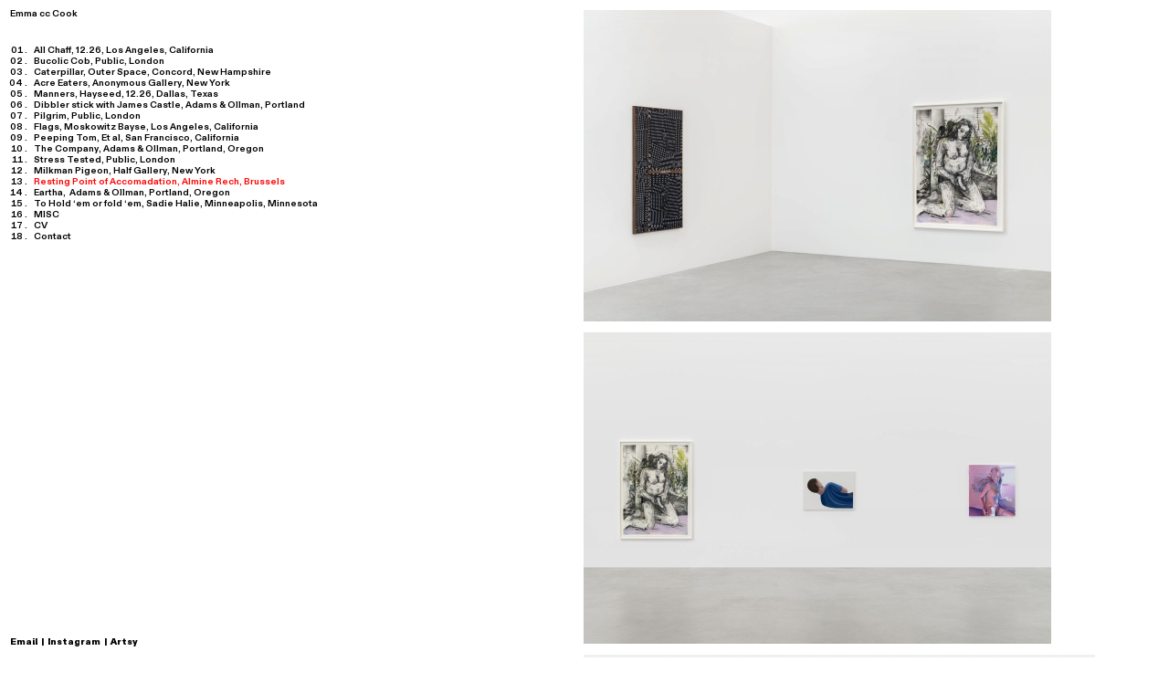

--- FILE ---
content_type: text/html; charset=UTF-8
request_url: https://emma-courtney-clarice-cook.com/Resting-Point-00
body_size: 50893
content:
<!DOCTYPE html>
<!-- 

        Running on cargo.site

-->
<html lang="en" data-predefined-style="true" data-css-presets="true" data-css-preset data-typography-preset>
	<head>
<script>
				var __cargo_context__ = 'live';
				var __cargo_js_ver__ = 'c=3451682563';
				var __cargo_maint__ = false;
				
				
			</script>
					<meta http-equiv="X-UA-Compatible" content="IE=edge,chrome=1">
		<meta http-equiv="Content-Type" content="text/html; charset=utf-8">
		<meta name="viewport" content="initial-scale=1.0, maximum-scale=1.0, user-scalable=no">
		
			<meta name="robots" content="index,follow">
		<title>Resting Point 00 — Emma cc Cook</title>
		<meta name="description" content="Almine Rech Brussels is pleased to present Resting Point of Accommodation, a group exhibition organized with...">
				<meta name="twitter:card" content="summary_large_image">
		<meta name="twitter:title" content="Resting Point 00 — Emma cc Cook">
		<meta name="twitter:description" content="Almine Rech Brussels is pleased to present Resting Point of Accommodation, a group exhibition organized with...">
		<meta name="twitter:image" content="https://freight.cargo.site/w/1200/i/d8b83149163e3ac2554da776f247abccda1b41076221b560788af2eb6724759e/horizontal.svg">
		<meta property="og:locale" content="en_US">
		<meta property="og:title" content="Resting Point 00 — Emma cc Cook">
		<meta property="og:description" content="Almine Rech Brussels is pleased to present Resting Point of Accommodation, a group exhibition organized with...">
		<meta property="og:url" content="https://emma-courtney-clarice-cook.com/Resting-Point-00">
		<meta property="og:image" content="https://freight.cargo.site/w/1200/i/d8b83149163e3ac2554da776f247abccda1b41076221b560788af2eb6724759e/horizontal.svg">
		<meta property="og:type" content="website">

		<link rel="preconnect" href="https://static.cargo.site" crossorigin>
		<link rel="preconnect" href="https://freight.cargo.site" crossorigin>
				<link rel="preconnect" href="https://type.cargo.site" crossorigin>

		<!--<link rel="preload" href="https://static.cargo.site/assets/social/IconFont-Regular-0.9.3.woff2" as="font" type="font/woff" crossorigin>-->

		

		<link href="https://freight.cargo.site/t/original/i/b44174a62048a6d516c18b8f6e61136a3a8fb2ab353050b71c99236566b6b7dd/Screen-Shot-2019-01-24-at-10.42.50-AM.ico" rel="shortcut icon">
		<link href="https://emma-courtney-clarice-cook.com/rss" rel="alternate" type="application/rss+xml" title="Emma cc Cook feed">

		<link href="https://emma-courtney-clarice-cook.com/stylesheet?c=3451682563&1732038244" id="member_stylesheet" rel="stylesheet" type="text/css" />
<style id="">@font-face{font-family:Icons;src:url(https://static.cargo.site/assets/social/IconFont-Regular-0.9.3.woff2);unicode-range:U+E000-E15C,U+F0000,U+FE0E}@font-face{font-family:Icons;src:url(https://static.cargo.site/assets/social/IconFont-Regular-0.9.3.woff2);font-weight:240;unicode-range:U+E000-E15C,U+F0000,U+FE0E}@font-face{font-family:Icons;src:url(https://static.cargo.site/assets/social/IconFont-Regular-0.9.3.woff2);unicode-range:U+E000-E15C,U+F0000,U+FE0E;font-weight:400}@font-face{font-family:Icons;src:url(https://static.cargo.site/assets/social/IconFont-Regular-0.9.3.woff2);unicode-range:U+E000-E15C,U+F0000,U+FE0E;font-weight:600}@font-face{font-family:Icons;src:url(https://static.cargo.site/assets/social/IconFont-Regular-0.9.3.woff2);unicode-range:U+E000-E15C,U+F0000,U+FE0E;font-weight:800}@font-face{font-family:Icons;src:url(https://static.cargo.site/assets/social/IconFont-Regular-0.9.3.woff2);unicode-range:U+E000-E15C,U+F0000,U+FE0E;font-style:italic}@font-face{font-family:Icons;src:url(https://static.cargo.site/assets/social/IconFont-Regular-0.9.3.woff2);unicode-range:U+E000-E15C,U+F0000,U+FE0E;font-weight:200;font-style:italic}@font-face{font-family:Icons;src:url(https://static.cargo.site/assets/social/IconFont-Regular-0.9.3.woff2);unicode-range:U+E000-E15C,U+F0000,U+FE0E;font-weight:400;font-style:italic}@font-face{font-family:Icons;src:url(https://static.cargo.site/assets/social/IconFont-Regular-0.9.3.woff2);unicode-range:U+E000-E15C,U+F0000,U+FE0E;font-weight:600;font-style:italic}@font-face{font-family:Icons;src:url(https://static.cargo.site/assets/social/IconFont-Regular-0.9.3.woff2);unicode-range:U+E000-E15C,U+F0000,U+FE0E;font-weight:800;font-style:italic}body.iconfont-loading,body.iconfont-loading *{color:transparent!important}body{-moz-osx-font-smoothing:grayscale;-webkit-font-smoothing:antialiased;-webkit-text-size-adjust:none}body.no-scroll{overflow:hidden}/*!
 * Content
 */.page{word-wrap:break-word}:focus{outline:0}.pointer-events-none{pointer-events:none}.pointer-events-auto{pointer-events:auto}.pointer-events-none .page_content .audio-player,.pointer-events-none .page_content .shop_product,.pointer-events-none .page_content a,.pointer-events-none .page_content audio,.pointer-events-none .page_content button,.pointer-events-none .page_content details,.pointer-events-none .page_content iframe,.pointer-events-none .page_content img,.pointer-events-none .page_content input,.pointer-events-none .page_content video{pointer-events:auto}.pointer-events-none .page_content *>a,.pointer-events-none .page_content>a{position:relative}s *{text-transform:inherit}#toolset{position:fixed;bottom:10px;right:10px;z-index:8}.mobile #toolset,.template_site_inframe #toolset{display:none}#toolset a{display:block;height:24px;width:24px;margin:0;padding:0;text-decoration:none;background:rgba(0,0,0,.2)}#toolset a:hover{background:rgba(0,0,0,.8)}[data-adminview] #toolset a,[data-adminview] #toolset_admin a{background:rgba(0,0,0,.04);pointer-events:none;cursor:default}#toolset_admin a:active{background:rgba(0,0,0,.7)}#toolset_admin a svg>*{transform:scale(1.1) translate(0,-.5px);transform-origin:50% 50%}#toolset_admin a svg{pointer-events:none;width:100%!important;height:auto!important}#following-container{overflow:auto;-webkit-overflow-scrolling:touch}#following-container iframe{height:100%;width:100%;position:absolute;top:0;left:0;right:0;bottom:0}:root{--following-width:-400px;--following-animation-duration:450ms}@keyframes following-open{0%{transform:translateX(0)}100%{transform:translateX(var(--following-width))}}@keyframes following-open-inverse{0%{transform:translateX(0)}100%{transform:translateX(calc(-1 * var(--following-width)))}}@keyframes following-close{0%{transform:translateX(var(--following-width))}100%{transform:translateX(0)}}@keyframes following-close-inverse{0%{transform:translateX(calc(-1 * var(--following-width)))}100%{transform:translateX(0)}}body.animate-left{animation:following-open var(--following-animation-duration);animation-fill-mode:both;animation-timing-function:cubic-bezier(.24,1,.29,1)}#following-container.animate-left{animation:following-close-inverse var(--following-animation-duration);animation-fill-mode:both;animation-timing-function:cubic-bezier(.24,1,.29,1)}#following-container.animate-left #following-frame{animation:following-close var(--following-animation-duration);animation-fill-mode:both;animation-timing-function:cubic-bezier(.24,1,.29,1)}body.animate-right{animation:following-close var(--following-animation-duration);animation-fill-mode:both;animation-timing-function:cubic-bezier(.24,1,.29,1)}#following-container.animate-right{animation:following-open-inverse var(--following-animation-duration);animation-fill-mode:both;animation-timing-function:cubic-bezier(.24,1,.29,1)}#following-container.animate-right #following-frame{animation:following-open var(--following-animation-duration);animation-fill-mode:both;animation-timing-function:cubic-bezier(.24,1,.29,1)}.slick-slider{position:relative;display:block;-moz-box-sizing:border-box;box-sizing:border-box;-webkit-user-select:none;-moz-user-select:none;-ms-user-select:none;user-select:none;-webkit-touch-callout:none;-khtml-user-select:none;-ms-touch-action:pan-y;touch-action:pan-y;-webkit-tap-highlight-color:transparent}.slick-list{position:relative;display:block;overflow:hidden;margin:0;padding:0}.slick-list:focus{outline:0}.slick-list.dragging{cursor:pointer;cursor:hand}.slick-slider .slick-list,.slick-slider .slick-track{transform:translate3d(0,0,0);will-change:transform}.slick-track{position:relative;top:0;left:0;display:block}.slick-track:after,.slick-track:before{display:table;content:'';width:1px;height:1px;margin-top:-1px;margin-left:-1px}.slick-track:after{clear:both}.slick-loading .slick-track{visibility:hidden}.slick-slide{display:none;float:left;height:100%;min-height:1px}[dir=rtl] .slick-slide{float:right}.content .slick-slide img{display:inline-block}.content .slick-slide img:not(.image-zoom){cursor:pointer}.content .scrub .slick-list,.content .scrub .slick-slide img:not(.image-zoom){cursor:ew-resize}body.slideshow-scrub-dragging *{cursor:ew-resize!important}.content .slick-slide img:not([src]),.content .slick-slide img[src='']{width:100%;height:auto}.slick-slide.slick-loading img{display:none}.slick-slide.dragging img{pointer-events:none}.slick-initialized .slick-slide{display:block}.slick-loading .slick-slide{visibility:hidden}.slick-vertical .slick-slide{display:block;height:auto;border:1px solid transparent}.slick-arrow.slick-hidden{display:none}.slick-arrow{position:absolute;z-index:9;width:0;top:0;height:100%;cursor:pointer;will-change:opacity;-webkit-transition:opacity 333ms cubic-bezier(.4,0,.22,1);transition:opacity 333ms cubic-bezier(.4,0,.22,1)}.slick-arrow.hidden{opacity:0}.slick-arrow svg{position:absolute;width:36px;height:36px;top:0;left:0;right:0;bottom:0;margin:auto;transform:translate(.25px,.25px)}.slick-arrow svg.right-arrow{transform:translate(.25px,.25px) scaleX(-1)}.slick-arrow svg:active{opacity:.75}.slick-arrow svg .arrow-shape{fill:none!important;stroke:#fff;stroke-linecap:square}.slick-arrow svg .arrow-outline{fill:none!important;stroke-width:2.5px;stroke:rgba(0,0,0,.6);stroke-linecap:square}.slick-arrow.slick-next{right:0;text-align:right}.slick-next svg,.wallpaper-navigation .slick-next svg{margin-right:10px}.mobile .slick-next svg{margin-right:10px}.slick-arrow.slick-prev{text-align:left}.slick-prev svg,.wallpaper-navigation .slick-prev svg{margin-left:10px}.mobile .slick-prev svg{margin-left:10px}.loading_animation{display:none;vertical-align:middle;z-index:15;line-height:0;pointer-events:none;border-radius:100%}.loading_animation.hidden{display:none}.loading_animation.pulsing{opacity:0;display:inline-block;animation-delay:.1s;-webkit-animation-delay:.1s;-moz-animation-delay:.1s;animation-duration:12s;animation-iteration-count:infinite;animation:fade-pulse-in .5s ease-in-out;-moz-animation:fade-pulse-in .5s ease-in-out;-webkit-animation:fade-pulse-in .5s ease-in-out;-webkit-animation-fill-mode:forwards;-moz-animation-fill-mode:forwards;animation-fill-mode:forwards}.loading_animation.pulsing.no-delay{animation-delay:0s;-webkit-animation-delay:0s;-moz-animation-delay:0s}.loading_animation div{border-radius:100%}.loading_animation div svg{max-width:100%;height:auto}.loading_animation div,.loading_animation div svg{width:20px;height:20px}.loading_animation.full-width svg{width:100%;height:auto}.loading_animation.full-width.big svg{width:100px;height:100px}.loading_animation div svg>*{fill:#ccc}.loading_animation div{-webkit-animation:spin-loading 12s ease-out;-webkit-animation-iteration-count:infinite;-moz-animation:spin-loading 12s ease-out;-moz-animation-iteration-count:infinite;animation:spin-loading 12s ease-out;animation-iteration-count:infinite}.loading_animation.hidden{display:none}[data-backdrop] .loading_animation{position:absolute;top:15px;left:15px;z-index:99}.loading_animation.position-absolute.middle{top:calc(50% - 10px);left:calc(50% - 10px)}.loading_animation.position-absolute.topleft{top:0;left:0}.loading_animation.position-absolute.middleright{top:calc(50% - 10px);right:1rem}.loading_animation.position-absolute.middleleft{top:calc(50% - 10px);left:1rem}.loading_animation.gray div svg>*{fill:#999}.loading_animation.gray-dark div svg>*{fill:#666}.loading_animation.gray-darker div svg>*{fill:#555}.loading_animation.gray-light div svg>*{fill:#ccc}.loading_animation.white div svg>*{fill:rgba(255,255,255,.85)}.loading_animation.blue div svg>*{fill:#698fff}.loading_animation.inline{display:inline-block;margin-bottom:.5ex}.loading_animation.inline.left{margin-right:.5ex}@-webkit-keyframes fade-pulse-in{0%{opacity:0}50%{opacity:.5}100%{opacity:1}}@-moz-keyframes fade-pulse-in{0%{opacity:0}50%{opacity:.5}100%{opacity:1}}@keyframes fade-pulse-in{0%{opacity:0}50%{opacity:.5}100%{opacity:1}}@-webkit-keyframes pulsate{0%{opacity:1}50%{opacity:0}100%{opacity:1}}@-moz-keyframes pulsate{0%{opacity:1}50%{opacity:0}100%{opacity:1}}@keyframes pulsate{0%{opacity:1}50%{opacity:0}100%{opacity:1}}@-webkit-keyframes spin-loading{0%{transform:rotate(0)}9%{transform:rotate(1050deg)}18%{transform:rotate(-1090deg)}20%{transform:rotate(-1080deg)}23%{transform:rotate(-1080deg)}28%{transform:rotate(-1095deg)}29%{transform:rotate(-1065deg)}34%{transform:rotate(-1080deg)}35%{transform:rotate(-1050deg)}40%{transform:rotate(-1065deg)}41%{transform:rotate(-1035deg)}44%{transform:rotate(-1035deg)}47%{transform:rotate(-2160deg)}50%{transform:rotate(-2160deg)}56%{transform:rotate(45deg)}60%{transform:rotate(45deg)}80%{transform:rotate(6120deg)}100%{transform:rotate(0)}}@keyframes spin-loading{0%{transform:rotate(0)}9%{transform:rotate(1050deg)}18%{transform:rotate(-1090deg)}20%{transform:rotate(-1080deg)}23%{transform:rotate(-1080deg)}28%{transform:rotate(-1095deg)}29%{transform:rotate(-1065deg)}34%{transform:rotate(-1080deg)}35%{transform:rotate(-1050deg)}40%{transform:rotate(-1065deg)}41%{transform:rotate(-1035deg)}44%{transform:rotate(-1035deg)}47%{transform:rotate(-2160deg)}50%{transform:rotate(-2160deg)}56%{transform:rotate(45deg)}60%{transform:rotate(45deg)}80%{transform:rotate(6120deg)}100%{transform:rotate(0)}}[grid-row]{align-items:flex-start;box-sizing:border-box;display:-webkit-box;display:-webkit-flex;display:-ms-flexbox;display:flex;-webkit-flex-wrap:wrap;-ms-flex-wrap:wrap;flex-wrap:wrap}[grid-col]{box-sizing:border-box}[grid-row] [grid-col].empty:after{content:"\0000A0";cursor:text}body.mobile[data-adminview=content-editproject] [grid-row] [grid-col].empty:after{display:none}[grid-col=auto]{-webkit-box-flex:1;-webkit-flex:1;-ms-flex:1;flex:1}[grid-col=x12]{width:100%}[grid-col=x11]{width:50%}[grid-col=x10]{width:33.33%}[grid-col=x9]{width:25%}[grid-col=x8]{width:20%}[grid-col=x7]{width:16.666666667%}[grid-col=x6]{width:14.285714286%}[grid-col=x5]{width:12.5%}[grid-col=x4]{width:11.111111111%}[grid-col=x3]{width:10%}[grid-col=x2]{width:9.090909091%}[grid-col=x1]{width:8.333333333%}[grid-col="1"]{width:8.33333%}[grid-col="2"]{width:16.66667%}[grid-col="3"]{width:25%}[grid-col="4"]{width:33.33333%}[grid-col="5"]{width:41.66667%}[grid-col="6"]{width:50%}[grid-col="7"]{width:58.33333%}[grid-col="8"]{width:66.66667%}[grid-col="9"]{width:75%}[grid-col="10"]{width:83.33333%}[grid-col="11"]{width:91.66667%}[grid-col="12"]{width:100%}body.mobile [grid-responsive] [grid-col]{width:100%;-webkit-box-flex:none;-webkit-flex:none;-ms-flex:none;flex:none}[data-ce-host=true][contenteditable=true] [grid-pad]{pointer-events:none}[data-ce-host=true][contenteditable=true] [grid-pad]>*{pointer-events:auto}[grid-pad="0"]{padding:0}[grid-pad="0.25"]{padding:.125rem}[grid-pad="0.5"]{padding:.25rem}[grid-pad="0.75"]{padding:.375rem}[grid-pad="1"]{padding:.5rem}[grid-pad="1.25"]{padding:.625rem}[grid-pad="1.5"]{padding:.75rem}[grid-pad="1.75"]{padding:.875rem}[grid-pad="2"]{padding:1rem}[grid-pad="2.5"]{padding:1.25rem}[grid-pad="3"]{padding:1.5rem}[grid-pad="3.5"]{padding:1.75rem}[grid-pad="4"]{padding:2rem}[grid-pad="5"]{padding:2.5rem}[grid-pad="6"]{padding:3rem}[grid-pad="7"]{padding:3.5rem}[grid-pad="8"]{padding:4rem}[grid-pad="9"]{padding:4.5rem}[grid-pad="10"]{padding:5rem}[grid-gutter="0"]{margin:0}[grid-gutter="0.5"]{margin:-.25rem}[grid-gutter="1"]{margin:-.5rem}[grid-gutter="1.5"]{margin:-.75rem}[grid-gutter="2"]{margin:-1rem}[grid-gutter="2.5"]{margin:-1.25rem}[grid-gutter="3"]{margin:-1.5rem}[grid-gutter="3.5"]{margin:-1.75rem}[grid-gutter="4"]{margin:-2rem}[grid-gutter="5"]{margin:-2.5rem}[grid-gutter="6"]{margin:-3rem}[grid-gutter="7"]{margin:-3.5rem}[grid-gutter="8"]{margin:-4rem}[grid-gutter="10"]{margin:-5rem}[grid-gutter="12"]{margin:-6rem}[grid-gutter="14"]{margin:-7rem}[grid-gutter="16"]{margin:-8rem}[grid-gutter="18"]{margin:-9rem}[grid-gutter="20"]{margin:-10rem}small{max-width:100%;text-decoration:inherit}img:not([src]),img[src='']{outline:1px solid rgba(177,177,177,.4);outline-offset:-1px;content:url([data-uri])}img.image-zoom{cursor:-webkit-zoom-in;cursor:-moz-zoom-in;cursor:zoom-in}#imprimatur{color:#333;font-size:10px;font-family:-apple-system,BlinkMacSystemFont,"Segoe UI",Roboto,Oxygen,Ubuntu,Cantarell,"Open Sans","Helvetica Neue",sans-serif,"Sans Serif",Icons;/*!System*/position:fixed;opacity:.3;right:-28px;bottom:160px;transform:rotate(270deg);-ms-transform:rotate(270deg);-webkit-transform:rotate(270deg);z-index:8;text-transform:uppercase;color:#999;opacity:.5;padding-bottom:2px;text-decoration:none}.mobile #imprimatur{display:none}bodycopy cargo-link a{font-family:-apple-system,BlinkMacSystemFont,"Segoe UI",Roboto,Oxygen,Ubuntu,Cantarell,"Open Sans","Helvetica Neue",sans-serif,"Sans Serif",Icons;/*!System*/font-size:12px;font-style:normal;font-weight:400;transform:rotate(270deg);text-decoration:none;position:fixed!important;right:-27px;bottom:100px;text-decoration:none;letter-spacing:normal;background:0 0;border:0;border-bottom:0;outline:0}/*! PhotoSwipe Default UI CSS by Dmitry Semenov | photoswipe.com | MIT license */.pswp--has_mouse .pswp__button--arrow--left,.pswp--has_mouse .pswp__button--arrow--right,.pswp__ui{visibility:visible}.pswp--minimal--dark .pswp__top-bar,.pswp__button{background:0 0}.pswp,.pswp__bg,.pswp__container,.pswp__img--placeholder,.pswp__zoom-wrap,.quick-view-navigation{-webkit-backface-visibility:hidden}.pswp__button{cursor:pointer;opacity:1;-webkit-appearance:none;transition:opacity .2s;-webkit-box-shadow:none;box-shadow:none}.pswp__button-close>svg{top:10px;right:10px;margin-left:auto}.pswp--touch .quick-view-navigation{display:none}.pswp__ui{-webkit-font-smoothing:auto;opacity:1;z-index:1550}.quick-view-navigation{will-change:opacity;-webkit-transition:opacity 333ms cubic-bezier(.4,0,.22,1);transition:opacity 333ms cubic-bezier(.4,0,.22,1)}.quick-view-navigation .pswp__group .pswp__button{pointer-events:auto}.pswp__button>svg{position:absolute;width:36px;height:36px}.quick-view-navigation .pswp__group:active svg{opacity:.75}.pswp__button svg .shape-shape{fill:#fff}.pswp__button svg .shape-outline{fill:#000}.pswp__button-prev>svg{top:0;bottom:0;left:10px;margin:auto}.pswp__button-next>svg{top:0;bottom:0;right:10px;margin:auto}.quick-view-navigation .pswp__group .pswp__button-prev{position:absolute;left:0;top:0;width:0;height:100%}.quick-view-navigation .pswp__group .pswp__button-next{position:absolute;right:0;top:0;width:0;height:100%}.quick-view-navigation .close-button,.quick-view-navigation .left-arrow,.quick-view-navigation .right-arrow{transform:translate(.25px,.25px)}.quick-view-navigation .right-arrow{transform:translate(.25px,.25px) scaleX(-1)}.pswp__button svg .shape-outline{fill:transparent!important;stroke:#000;stroke-width:2.5px;stroke-linecap:square}.pswp__button svg .shape-shape{fill:transparent!important;stroke:#fff;stroke-width:1.5px;stroke-linecap:square}.pswp__bg,.pswp__scroll-wrap,.pswp__zoom-wrap{width:100%;position:absolute}.quick-view-navigation .pswp__group .pswp__button-close{margin:0}.pswp__container,.pswp__item,.pswp__zoom-wrap{right:0;bottom:0;top:0;position:absolute;left:0}.pswp__ui--hidden .pswp__button{opacity:.001}.pswp__ui--hidden .pswp__button,.pswp__ui--hidden .pswp__button *{pointer-events:none}.pswp .pswp__ui.pswp__ui--displaynone{display:none}.pswp__element--disabled{display:none!important}/*! PhotoSwipe main CSS by Dmitry Semenov | photoswipe.com | MIT license */.pswp{position:fixed;display:none;height:100%;width:100%;top:0;left:0;right:0;bottom:0;margin:auto;-ms-touch-action:none;touch-action:none;z-index:9999999;-webkit-text-size-adjust:100%;line-height:initial;letter-spacing:initial;outline:0}.pswp img{max-width:none}.pswp--zoom-disabled .pswp__img{cursor:default!important}.pswp--animate_opacity{opacity:.001;will-change:opacity;-webkit-transition:opacity 333ms cubic-bezier(.4,0,.22,1);transition:opacity 333ms cubic-bezier(.4,0,.22,1)}.pswp--open{display:block}.pswp--zoom-allowed .pswp__img{cursor:-webkit-zoom-in;cursor:-moz-zoom-in;cursor:zoom-in}.pswp--zoomed-in .pswp__img{cursor:-webkit-grab;cursor:-moz-grab;cursor:grab}.pswp--dragging .pswp__img{cursor:-webkit-grabbing;cursor:-moz-grabbing;cursor:grabbing}.pswp__bg{left:0;top:0;height:100%;opacity:0;transform:translateZ(0);will-change:opacity}.pswp__scroll-wrap{left:0;top:0;height:100%}.pswp__container,.pswp__zoom-wrap{-ms-touch-action:none;touch-action:none}.pswp__container,.pswp__img{-webkit-user-select:none;-moz-user-select:none;-ms-user-select:none;user-select:none;-webkit-tap-highlight-color:transparent;-webkit-touch-callout:none}.pswp__zoom-wrap{-webkit-transform-origin:left top;-ms-transform-origin:left top;transform-origin:left top;-webkit-transition:-webkit-transform 222ms cubic-bezier(.4,0,.22,1);transition:transform 222ms cubic-bezier(.4,0,.22,1)}.pswp__bg{-webkit-transition:opacity 222ms cubic-bezier(.4,0,.22,1);transition:opacity 222ms cubic-bezier(.4,0,.22,1)}.pswp--animated-in .pswp__bg,.pswp--animated-in .pswp__zoom-wrap{-webkit-transition:none;transition:none}.pswp--hide-overflow .pswp__scroll-wrap,.pswp--hide-overflow.pswp{overflow:hidden}.pswp__img{position:absolute;width:auto;height:auto;top:0;left:0}.pswp__img--placeholder--blank{background:#222}.pswp--ie .pswp__img{width:100%!important;height:auto!important;left:0;top:0}.pswp__ui--idle{opacity:0}.pswp__error-msg{position:absolute;left:0;top:50%;width:100%;text-align:center;font-size:14px;line-height:16px;margin-top:-8px;color:#ccc}.pswp__error-msg a{color:#ccc;text-decoration:underline}.pswp__error-msg{font-family:-apple-system,BlinkMacSystemFont,"Segoe UI",Roboto,Oxygen,Ubuntu,Cantarell,"Open Sans","Helvetica Neue",sans-serif}.quick-view.mouse-down .iframe-item{pointer-events:none!important}.quick-view-caption-positioner{pointer-events:none;width:100%;height:100%}.quick-view-caption-wrapper{margin:auto;position:absolute;bottom:0;left:0;right:0}.quick-view-horizontal-align-left .quick-view-caption-wrapper{margin-left:0}.quick-view-horizontal-align-right .quick-view-caption-wrapper{margin-right:0}[data-quick-view-caption]{transition:.1s opacity ease-in-out;position:absolute;bottom:0;left:0;right:0}.quick-view-horizontal-align-left [data-quick-view-caption]{text-align:left}.quick-view-horizontal-align-right [data-quick-view-caption]{text-align:right}.quick-view-caption{transition:.1s opacity ease-in-out}.quick-view-caption>*{display:inline-block}.quick-view-caption *{pointer-events:auto}.quick-view-caption.hidden{opacity:0}.shop_product .dropdown_wrapper{flex:0 0 100%;position:relative}.shop_product select{appearance:none;-moz-appearance:none;-webkit-appearance:none;outline:0;-webkit-font-smoothing:antialiased;-moz-osx-font-smoothing:grayscale;cursor:pointer;border-radius:0;white-space:nowrap;overflow:hidden!important;text-overflow:ellipsis}.shop_product select.dropdown::-ms-expand{display:none}.shop_product a{cursor:pointer;border-bottom:none;text-decoration:none}.shop_product a.out-of-stock{pointer-events:none}body.audio-player-dragging *{cursor:ew-resize!important}.audio-player{display:inline-flex;flex:1 0 calc(100% - 2px);width:calc(100% - 2px)}.audio-player .button{height:100%;flex:0 0 3.3rem;display:flex}.audio-player .separator{left:3.3rem;height:100%}.audio-player .buffer{width:0%;height:100%;transition:left .3s linear,width .3s linear}.audio-player.seeking .buffer{transition:left 0s,width 0s}.audio-player.seeking{user-select:none;-webkit-user-select:none;cursor:ew-resize}.audio-player.seeking *{user-select:none;-webkit-user-select:none;cursor:ew-resize}.audio-player .bar{overflow:hidden;display:flex;justify-content:space-between;align-content:center;flex-grow:1}.audio-player .progress{width:0%;height:100%;transition:width .3s linear}.audio-player.seeking .progress{transition:width 0s}.audio-player .pause,.audio-player .play{cursor:pointer;height:100%}.audio-player .note-icon{margin:auto 0;order:2;flex:0 1 auto}.audio-player .title{white-space:nowrap;overflow:hidden;text-overflow:ellipsis;pointer-events:none;user-select:none;padding:.5rem 0 .5rem 1rem;margin:auto auto auto 0;flex:0 3 auto;min-width:0;width:100%}.audio-player .total-time{flex:0 1 auto;margin:auto 0}.audio-player .current-time,.audio-player .play-text{flex:0 1 auto;margin:auto 0}.audio-player .stream-anim{user-select:none;margin:auto auto auto 0}.audio-player .stream-anim span{display:inline-block}.audio-player .buffer,.audio-player .current-time,.audio-player .note-svg,.audio-player .play-text,.audio-player .separator,.audio-player .total-time{user-select:none;pointer-events:none}.audio-player .buffer,.audio-player .play-text,.audio-player .progress{position:absolute}.audio-player,.audio-player .bar,.audio-player .button,.audio-player .current-time,.audio-player .note-icon,.audio-player .pause,.audio-player .play,.audio-player .total-time{position:relative}body.mobile .audio-player,body.mobile .audio-player *{-webkit-touch-callout:none}#standalone-admin-frame{border:0;width:400px;position:absolute;right:0;top:0;height:100vh;z-index:99}body[standalone-admin=true] #standalone-admin-frame{transform:translate(0,0)}body[standalone-admin=true] .main_container{width:calc(100% - 400px)}body[standalone-admin=false] #standalone-admin-frame{transform:translate(100%,0)}body[standalone-admin=false] .main_container{width:100%}.toggle_standaloneAdmin{position:fixed;top:0;right:400px;height:40px;width:40px;z-index:999;cursor:pointer;background-color:rgba(0,0,0,.4)}.toggle_standaloneAdmin:active{opacity:.7}body[standalone-admin=false] .toggle_standaloneAdmin{right:0}.toggle_standaloneAdmin *{color:#fff;fill:#fff}.toggle_standaloneAdmin svg{padding:6px;width:100%;height:100%;opacity:.85}body[standalone-admin=false] .toggle_standaloneAdmin #close,body[standalone-admin=true] .toggle_standaloneAdmin #backdropsettings{display:none}.toggle_standaloneAdmin>div{width:100%;height:100%}#admin_toggle_button{position:fixed;top:50%;transform:translate(0,-50%);right:400px;height:36px;width:12px;z-index:999;cursor:pointer;background-color:rgba(0,0,0,.09);padding-left:2px;margin-right:5px}#admin_toggle_button .bar{content:'';background:rgba(0,0,0,.09);position:fixed;width:5px;bottom:0;top:0;z-index:10}#admin_toggle_button:active{background:rgba(0,0,0,.065)}#admin_toggle_button *{color:#fff;fill:#fff}#admin_toggle_button svg{padding:0;width:16px;height:36px;margin-left:1px;opacity:1}#admin_toggle_button svg *{fill:#fff;opacity:1}#admin_toggle_button[data-state=closed] .toggle_admin_close{display:none}#admin_toggle_button[data-state=closed],#admin_toggle_button[data-state=closed] .toggle_admin_open{width:20px;cursor:pointer;margin:0}#admin_toggle_button[data-state=closed] svg{margin-left:2px}#admin_toggle_button[data-state=open] .toggle_admin_open{display:none}select,select *{text-rendering:auto!important}b b{font-weight:inherit}*{-webkit-box-sizing:border-box;-moz-box-sizing:border-box;box-sizing:border-box}customhtml>*{position:relative;z-index:10}body,html{min-height:100vh;margin:0;padding:0}html{touch-action:manipulation;position:relative;background-color:#fff}.main_container{min-height:100vh;width:100%;overflow:hidden}.container{display:-webkit-box;display:-webkit-flex;display:-moz-box;display:-ms-flexbox;display:flex;-webkit-flex-wrap:wrap;-moz-flex-wrap:wrap;-ms-flex-wrap:wrap;flex-wrap:wrap;max-width:100%;width:100%;overflow:visible}.container{align-items:flex-start;-webkit-align-items:flex-start}.page{z-index:2}.page ul li>text-limit{display:block}.content,.content_container,.pinned{-webkit-flex:1 0 auto;-moz-flex:1 0 auto;-ms-flex:1 0 auto;flex:1 0 auto;max-width:100%}.content_container{width:100%}.content_container.full_height{min-height:100vh}.page_background{position:absolute;top:0;left:0;width:100%;height:100%}.page_container{position:relative;overflow:visible;width:100%}.backdrop{position:absolute;top:0;z-index:1;width:100%;height:100%;max-height:100vh}.backdrop>div{position:absolute;top:0;left:0;width:100%;height:100%;-webkit-backface-visibility:hidden;backface-visibility:hidden;transform:translate3d(0,0,0);contain:strict}[data-backdrop].backdrop>div[data-overflowing]{max-height:100vh;position:absolute;top:0;left:0}body.mobile [split-responsive]{display:flex;flex-direction:column}body.mobile [split-responsive] .container{width:100%;order:2}body.mobile [split-responsive] .backdrop{position:relative;height:50vh;width:100%;order:1}body.mobile [split-responsive] [data-auxiliary].backdrop{position:absolute;height:50vh;width:100%;order:1}.page{position:relative;z-index:2}img[data-align=left]{float:left}img[data-align=right]{float:right}[data-rotation]{transform-origin:center center}.content .page_content:not([contenteditable=true]) [data-draggable]{pointer-events:auto!important;backface-visibility:hidden}.preserve-3d{-moz-transform-style:preserve-3d;transform-style:preserve-3d}.content .page_content:not([contenteditable=true]) [data-draggable] iframe{pointer-events:none!important}.dragging-active iframe{pointer-events:none!important}.content .page_content:not([contenteditable=true]) [data-draggable]:active{opacity:1}.content .scroll-transition-fade{transition:transform 1s ease-in-out,opacity .8s ease-in-out}.content .scroll-transition-fade.below-viewport{opacity:0;transform:translateY(40px)}.mobile.full_width .page_container:not([split-layout]) .container_width{width:100%}[data-view=pinned_bottom] .bottom_pin_invisibility{visibility:hidden}.pinned{position:relative;width:100%}.pinned .page_container.accommodate:not(.fixed):not(.overlay){z-index:2}.pinned .page_container.overlay{position:absolute;z-index:4}.pinned .page_container.overlay.fixed{position:fixed}.pinned .page_container.overlay.fixed .page{max-height:100vh;-webkit-overflow-scrolling:touch}.pinned .page_container.overlay.fixed .page.allow-scroll{overflow-y:auto;overflow-x:hidden}.pinned .page_container.overlay.fixed .page.allow-scroll{align-items:flex-start;-webkit-align-items:flex-start}.pinned .page_container .page.allow-scroll::-webkit-scrollbar{width:0;background:0 0;display:none}.pinned.pinned_top .page_container.overlay{left:0;top:0}.pinned.pinned_bottom .page_container.overlay{left:0;bottom:0}div[data-container=set]:empty{margin-top:1px}.thumbnails{position:relative;z-index:1}[thumbnails=grid]{align-items:baseline}[thumbnails=justify] .thumbnail{box-sizing:content-box}[thumbnails][data-padding-zero] .thumbnail{margin-bottom:-1px}[thumbnails=montessori] .thumbnail{pointer-events:auto;position:absolute}[thumbnails] .thumbnail>a{display:block;text-decoration:none}[thumbnails=montessori]{height:0}[thumbnails][data-resizing],[thumbnails][data-resizing] *{cursor:nwse-resize}[thumbnails] .thumbnail .resize-handle{cursor:nwse-resize;width:26px;height:26px;padding:5px;position:absolute;opacity:.75;right:-1px;bottom:-1px;z-index:100}[thumbnails][data-resizing] .resize-handle{display:none}[thumbnails] .thumbnail .resize-handle svg{position:absolute;top:0;left:0}[thumbnails] .thumbnail .resize-handle:hover{opacity:1}[data-can-move].thumbnail .resize-handle svg .resize_path_outline{fill:#fff}[data-can-move].thumbnail .resize-handle svg .resize_path{fill:#000}[thumbnails=montessori] .thumbnail_sizer{height:0;width:100%;position:relative;padding-bottom:100%;pointer-events:none}[thumbnails] .thumbnail img{display:block;min-height:3px;margin-bottom:0}[thumbnails] .thumbnail img:not([src]),img[src=""]{margin:0!important;width:100%;min-height:3px;height:100%!important;position:absolute}[aspect-ratio="1x1"].thumb_image{height:0;padding-bottom:100%;overflow:hidden}[aspect-ratio="4x3"].thumb_image{height:0;padding-bottom:75%;overflow:hidden}[aspect-ratio="16x9"].thumb_image{height:0;padding-bottom:56.25%;overflow:hidden}[thumbnails] .thumb_image{width:100%;position:relative}[thumbnails][thumbnail-vertical-align=top]{align-items:flex-start}[thumbnails][thumbnail-vertical-align=middle]{align-items:center}[thumbnails][thumbnail-vertical-align=bottom]{align-items:baseline}[thumbnails][thumbnail-horizontal-align=left]{justify-content:flex-start}[thumbnails][thumbnail-horizontal-align=middle]{justify-content:center}[thumbnails][thumbnail-horizontal-align=right]{justify-content:flex-end}.thumb_image.default_image>svg{position:absolute;top:0;left:0;bottom:0;right:0;width:100%;height:100%}.thumb_image.default_image{outline:1px solid #ccc;outline-offset:-1px;position:relative}.mobile.full_width [data-view=Thumbnail] .thumbnails_width{width:100%}.content [data-draggable] a:active,.content [data-draggable] img:active{opacity:initial}.content .draggable-dragging{opacity:initial}[data-draggable].draggable_visible{visibility:visible}[data-draggable].draggable_hidden{visibility:hidden}.gallery_card [data-draggable],.marquee [data-draggable]{visibility:inherit}[data-draggable]{visibility:visible;background-color:rgba(0,0,0,.003)}#site_menu_panel_container .image-gallery:not(.initialized){height:0;padding-bottom:100%;min-height:initial}.image-gallery:not(.initialized){min-height:100vh;visibility:hidden;width:100%}.image-gallery .gallery_card img{display:block;width:100%;height:auto}.image-gallery .gallery_card{transform-origin:center}.image-gallery .gallery_card.dragging{opacity:.1;transform:initial!important}.image-gallery:not([image-gallery=slideshow]) .gallery_card iframe:only-child,.image-gallery:not([image-gallery=slideshow]) .gallery_card video:only-child{width:100%;height:100%;top:0;left:0;position:absolute}.image-gallery[image-gallery=slideshow] .gallery_card video[muted][autoplay]:not([controls]),.image-gallery[image-gallery=slideshow] .gallery_card video[muted][data-autoplay]:not([controls]){pointer-events:none}.image-gallery [image-gallery-pad="0"] video:only-child{object-fit:cover;height:calc(100% + 1px)}div.image-gallery>a,div.image-gallery>iframe,div.image-gallery>img,div.image-gallery>video{display:none}[image-gallery-row]{align-items:flex-start;box-sizing:border-box;display:-webkit-box;display:-webkit-flex;display:-ms-flexbox;display:flex;-webkit-flex-wrap:wrap;-ms-flex-wrap:wrap;flex-wrap:wrap}.image-gallery .gallery_card_image{width:100%;position:relative}[data-predefined-style=true] .image-gallery a.gallery_card{display:block;border:none}[image-gallery-col]{box-sizing:border-box}[image-gallery-col=x12]{width:100%}[image-gallery-col=x11]{width:50%}[image-gallery-col=x10]{width:33.33%}[image-gallery-col=x9]{width:25%}[image-gallery-col=x8]{width:20%}[image-gallery-col=x7]{width:16.666666667%}[image-gallery-col=x6]{width:14.285714286%}[image-gallery-col=x5]{width:12.5%}[image-gallery-col=x4]{width:11.111111111%}[image-gallery-col=x3]{width:10%}[image-gallery-col=x2]{width:9.090909091%}[image-gallery-col=x1]{width:8.333333333%}.content .page_content [image-gallery-pad].image-gallery{pointer-events:none}.content .page_content [image-gallery-pad].image-gallery .gallery_card_image>*,.content .page_content [image-gallery-pad].image-gallery .gallery_image_caption{pointer-events:auto}.content .page_content [image-gallery-pad="0"]{padding:0}.content .page_content [image-gallery-pad="0.25"]{padding:.125rem}.content .page_content [image-gallery-pad="0.5"]{padding:.25rem}.content .page_content [image-gallery-pad="0.75"]{padding:.375rem}.content .page_content [image-gallery-pad="1"]{padding:.5rem}.content .page_content [image-gallery-pad="1.25"]{padding:.625rem}.content .page_content [image-gallery-pad="1.5"]{padding:.75rem}.content .page_content [image-gallery-pad="1.75"]{padding:.875rem}.content .page_content [image-gallery-pad="2"]{padding:1rem}.content .page_content [image-gallery-pad="2.5"]{padding:1.25rem}.content .page_content [image-gallery-pad="3"]{padding:1.5rem}.content .page_content [image-gallery-pad="3.5"]{padding:1.75rem}.content .page_content [image-gallery-pad="4"]{padding:2rem}.content .page_content [image-gallery-pad="5"]{padding:2.5rem}.content .page_content [image-gallery-pad="6"]{padding:3rem}.content .page_content [image-gallery-pad="7"]{padding:3.5rem}.content .page_content [image-gallery-pad="8"]{padding:4rem}.content .page_content [image-gallery-pad="9"]{padding:4.5rem}.content .page_content [image-gallery-pad="10"]{padding:5rem}.content .page_content [image-gallery-gutter="0"]{margin:0}.content .page_content [image-gallery-gutter="0.5"]{margin:-.25rem}.content .page_content [image-gallery-gutter="1"]{margin:-.5rem}.content .page_content [image-gallery-gutter="1.5"]{margin:-.75rem}.content .page_content [image-gallery-gutter="2"]{margin:-1rem}.content .page_content [image-gallery-gutter="2.5"]{margin:-1.25rem}.content .page_content [image-gallery-gutter="3"]{margin:-1.5rem}.content .page_content [image-gallery-gutter="3.5"]{margin:-1.75rem}.content .page_content [image-gallery-gutter="4"]{margin:-2rem}.content .page_content [image-gallery-gutter="5"]{margin:-2.5rem}.content .page_content [image-gallery-gutter="6"]{margin:-3rem}.content .page_content [image-gallery-gutter="7"]{margin:-3.5rem}.content .page_content [image-gallery-gutter="8"]{margin:-4rem}.content .page_content [image-gallery-gutter="10"]{margin:-5rem}.content .page_content [image-gallery-gutter="12"]{margin:-6rem}.content .page_content [image-gallery-gutter="14"]{margin:-7rem}.content .page_content [image-gallery-gutter="16"]{margin:-8rem}.content .page_content [image-gallery-gutter="18"]{margin:-9rem}.content .page_content [image-gallery-gutter="20"]{margin:-10rem}[image-gallery=slideshow]:not(.initialized)>*{min-height:1px;opacity:0;min-width:100%}[image-gallery=slideshow][data-constrained-by=height] [image-gallery-vertical-align].slick-track{align-items:flex-start}[image-gallery=slideshow] img.image-zoom:active{opacity:initial}[image-gallery=slideshow].slick-initialized .gallery_card{pointer-events:none}[image-gallery=slideshow].slick-initialized .gallery_card.slick-current{pointer-events:auto}[image-gallery=slideshow] .gallery_card:not(.has_caption){line-height:0}.content .page_content [image-gallery=slideshow].image-gallery>*{pointer-events:auto}.content [image-gallery=slideshow].image-gallery.slick-initialized .gallery_card{overflow:hidden;margin:0;display:flex;flex-flow:row wrap;flex-shrink:0}.content [image-gallery=slideshow].image-gallery.slick-initialized .gallery_card.slick-current{overflow:visible}[image-gallery=slideshow] .gallery_image_caption{opacity:1;transition:opacity .3s;-webkit-transition:opacity .3s;width:100%;margin-left:auto;margin-right:auto;clear:both}[image-gallery-horizontal-align=left] .gallery_image_caption{text-align:left}[image-gallery-horizontal-align=middle] .gallery_image_caption{text-align:center}[image-gallery-horizontal-align=right] .gallery_image_caption{text-align:right}[image-gallery=slideshow][data-slideshow-in-transition] .gallery_image_caption{opacity:0;transition:opacity .3s;-webkit-transition:opacity .3s}[image-gallery=slideshow] .gallery_card_image{width:initial;margin:0;display:inline-block}[image-gallery=slideshow] .gallery_card img{margin:0;display:block}[image-gallery=slideshow][data-exploded]{align-items:flex-start;box-sizing:border-box;display:-webkit-box;display:-webkit-flex;display:-ms-flexbox;display:flex;-webkit-flex-wrap:wrap;-ms-flex-wrap:wrap;flex-wrap:wrap;justify-content:flex-start;align-content:flex-start}[image-gallery=slideshow][data-exploded] .gallery_card{padding:1rem;width:16.666%}[image-gallery=slideshow][data-exploded] .gallery_card_image{height:0;display:block;width:100%}[image-gallery=grid]{align-items:baseline}[image-gallery=grid] .gallery_card.has_caption .gallery_card_image{display:block}[image-gallery=grid] [image-gallery-pad="0"].gallery_card{margin-bottom:-1px}[image-gallery=grid] .gallery_card img{margin:0}[image-gallery=columns] .gallery_card img{margin:0}[image-gallery=justify]{align-items:flex-start}[image-gallery=justify] .gallery_card img{margin:0}[image-gallery=montessori][image-gallery-row]{display:block}[image-gallery=montessori] a.gallery_card,[image-gallery=montessori] div.gallery_card{position:absolute;pointer-events:auto}[image-gallery=montessori][data-can-move] .gallery_card,[image-gallery=montessori][data-can-move] .gallery_card .gallery_card_image,[image-gallery=montessori][data-can-move] .gallery_card .gallery_card_image>*{cursor:move}[image-gallery=montessori]{position:relative;height:0}[image-gallery=freeform] .gallery_card{position:relative}[image-gallery=freeform] [image-gallery-pad="0"].gallery_card{margin-bottom:-1px}[image-gallery-vertical-align]{display:flex;flex-flow:row wrap}[image-gallery-vertical-align].slick-track{display:flex;flex-flow:row nowrap}.image-gallery .slick-list{margin-bottom:-.3px}[image-gallery-vertical-align=top]{align-content:flex-start;align-items:flex-start}[image-gallery-vertical-align=middle]{align-items:center;align-content:center}[image-gallery-vertical-align=bottom]{align-content:flex-end;align-items:flex-end}[image-gallery-horizontal-align=left]{justify-content:flex-start}[image-gallery-horizontal-align=middle]{justify-content:center}[image-gallery-horizontal-align=right]{justify-content:flex-end}.image-gallery[data-resizing],.image-gallery[data-resizing] *{cursor:nwse-resize!important}.image-gallery .gallery_card .resize-handle,.image-gallery .gallery_card .resize-handle *{cursor:nwse-resize!important}.image-gallery .gallery_card .resize-handle{width:26px;height:26px;padding:5px;position:absolute;opacity:.75;right:-1px;bottom:-1px;z-index:10}.image-gallery[data-resizing] .resize-handle{display:none}.image-gallery .gallery_card .resize-handle svg{cursor:nwse-resize!important;position:absolute;top:0;left:0}.image-gallery .gallery_card .resize-handle:hover{opacity:1}[data-can-move].gallery_card .resize-handle svg .resize_path_outline{fill:#fff}[data-can-move].gallery_card .resize-handle svg .resize_path{fill:#000}[image-gallery=montessori] .thumbnail_sizer{height:0;width:100%;position:relative;padding-bottom:100%;pointer-events:none}#site_menu_button{display:block;text-decoration:none;pointer-events:auto;z-index:9;vertical-align:top;cursor:pointer;box-sizing:content-box;font-family:Icons}#site_menu_button.custom_icon{padding:0;line-height:0}#site_menu_button.custom_icon img{width:100%;height:auto}#site_menu_wrapper.disabled #site_menu_button{display:none}#site_menu_wrapper.mobile_only #site_menu_button{display:none}body.mobile #site_menu_wrapper.mobile_only:not(.disabled) #site_menu_button:not(.active){display:block}#site_menu_panel_container[data-type=cargo_menu] #site_menu_panel{display:block;position:fixed;top:0;right:0;bottom:0;left:0;z-index:10;cursor:default}.site_menu{pointer-events:auto;position:absolute;z-index:11;top:0;bottom:0;line-height:0;max-width:400px;min-width:300px;font-size:20px;text-align:left;background:rgba(20,20,20,.95);padding:20px 30px 90px 30px;overflow-y:auto;overflow-x:hidden;display:-webkit-box;display:-webkit-flex;display:-ms-flexbox;display:flex;-webkit-box-orient:vertical;-webkit-box-direction:normal;-webkit-flex-direction:column;-ms-flex-direction:column;flex-direction:column;-webkit-box-pack:start;-webkit-justify-content:flex-start;-ms-flex-pack:start;justify-content:flex-start}body.mobile #site_menu_wrapper .site_menu{-webkit-overflow-scrolling:touch;min-width:auto;max-width:100%;width:100%;padding:20px}#site_menu_wrapper[data-sitemenu-position=bottom-left] #site_menu,#site_menu_wrapper[data-sitemenu-position=top-left] #site_menu{left:0}#site_menu_wrapper[data-sitemenu-position=bottom-right] #site_menu,#site_menu_wrapper[data-sitemenu-position=top-right] #site_menu{right:0}#site_menu_wrapper[data-type=page] .site_menu{right:0;left:0;width:100%;padding:0;margin:0;background:0 0}.site_menu_wrapper.open .site_menu{display:block}.site_menu div{display:block}.site_menu a{text-decoration:none;display:inline-block;color:rgba(255,255,255,.75);max-width:100%;overflow:hidden;white-space:nowrap;text-overflow:ellipsis;line-height:1.4}.site_menu div a.active{color:rgba(255,255,255,.4)}.site_menu div.set-link>a{font-weight:700}.site_menu div.hidden{display:none}.site_menu .close{display:block;position:absolute;top:0;right:10px;font-size:60px;line-height:50px;font-weight:200;color:rgba(255,255,255,.4);cursor:pointer;user-select:none}#site_menu_panel_container .page_container{position:relative;overflow:hidden;background:0 0;z-index:2}#site_menu_panel_container .site_menu_page_wrapper{position:fixed;top:0;left:0;overflow-y:auto;-webkit-overflow-scrolling:touch;height:100%;width:100%;z-index:100}#site_menu_panel_container .site_menu_page_wrapper .backdrop{pointer-events:none}#site_menu_panel_container #site_menu_page_overlay{position:fixed;top:0;right:0;bottom:0;left:0;cursor:default;z-index:1}#shop_button{display:block;text-decoration:none;pointer-events:auto;z-index:9;vertical-align:top;cursor:pointer;box-sizing:content-box;font-family:Icons}#shop_button.custom_icon{padding:0;line-height:0}#shop_button.custom_icon img{width:100%;height:auto}#shop_button.disabled{display:none}.loading[data-loading]{display:none;position:fixed;bottom:8px;left:8px;z-index:100}.new_site_button_wrapper{font-size:1.8rem;font-weight:400;color:rgba(0,0,0,.85);font-family:-apple-system,BlinkMacSystemFont,'Segoe UI',Roboto,Oxygen,Ubuntu,Cantarell,'Open Sans','Helvetica Neue',sans-serif,'Sans Serif',Icons;font-style:normal;line-height:1.4;color:#fff;position:fixed;bottom:0;right:0;z-index:999}body.template_site #toolset{display:none!important}body.mobile .new_site_button{display:none}.new_site_button{display:flex;height:44px;cursor:pointer}.new_site_button .plus{width:44px;height:100%}.new_site_button .plus svg{width:100%;height:100%}.new_site_button .plus svg line{stroke:#000;stroke-width:2px}.new_site_button .plus:after,.new_site_button .plus:before{content:'';width:30px;height:2px}.new_site_button .text{background:#0fce83;display:none;padding:7.5px 15px 7.5px 15px;height:100%;font-size:20px;color:#222}.new_site_button:active{opacity:.8}.new_site_button.show_full .text{display:block}.new_site_button.show_full .plus{display:none}html:not(.admin-wrapper) .template_site #confirm_modal [data-progress] .progress-indicator:after{content:'Generating Site...';padding:7.5px 15px;right:-200px;color:#000}bodycopy svg.marker-overlay,bodycopy svg.marker-overlay *{transform-origin:0 0;-webkit-transform-origin:0 0;box-sizing:initial}bodycopy svg#svgroot{box-sizing:initial}bodycopy svg.marker-overlay{padding:inherit;position:absolute;left:0;top:0;width:100%;height:100%;min-height:1px;overflow:visible;pointer-events:none;z-index:999}bodycopy svg.marker-overlay *{pointer-events:initial}bodycopy svg.marker-overlay text{letter-spacing:initial}bodycopy svg.marker-overlay a{cursor:pointer}.marquee:not(.torn-down){overflow:hidden;width:100%;position:relative;padding-bottom:.25em;padding-top:.25em;margin-bottom:-.25em;margin-top:-.25em;contain:layout}.marquee .marquee_contents{will-change:transform;display:flex;flex-direction:column}.marquee[behavior][direction].torn-down{white-space:normal}.marquee[behavior=bounce] .marquee_contents{display:block;float:left;clear:both}.marquee[behavior=bounce] .marquee_inner{display:block}.marquee[behavior=bounce][direction=vertical] .marquee_contents{width:100%}.marquee[behavior=bounce][direction=diagonal] .marquee_inner:last-child,.marquee[behavior=bounce][direction=vertical] .marquee_inner:last-child{position:relative;visibility:hidden}.marquee[behavior=bounce][direction=horizontal],.marquee[behavior=scroll][direction=horizontal]{white-space:pre}.marquee[behavior=scroll][direction=horizontal] .marquee_contents{display:inline-flex;white-space:nowrap;min-width:100%}.marquee[behavior=scroll][direction=horizontal] .marquee_inner{min-width:100%}.marquee[behavior=scroll] .marquee_inner:first-child{will-change:transform;position:absolute;width:100%;top:0;left:0}.cycle{display:none}</style>
<script type="text/json" data-set="defaults" >{"current_offset":0,"current_page":1,"cargo_url":"emmaccc","is_domain":true,"is_mobile":false,"is_tablet":false,"is_phone":false,"api_path":"https:\/\/emma-courtney-clarice-cook.com\/_api","is_editor":false,"is_template":false,"is_direct_link":true,"direct_link_pid":27649351}</script>
<script type="text/json" data-set="DisplayOptions" >{"user_id":313035,"pagination_count":24,"title_in_project":true,"disable_project_scroll":false,"learning_cargo_seen":true,"resource_url":null,"total_projects":0,"use_sets":null,"sets_are_clickable":null,"set_links_position":null,"sticky_pages":null,"slideshow_responsive":false,"slideshow_thumbnails_header":true,"layout_options":{"content_position":"right_cover","content_width":"51","content_margin":"5","main_margin":"1.1","text_alignment":"text_left","vertical_position":"vertical_top","bgcolor":"transparent","WebFontConfig":{"cargo":{"families":{"Diatype":{"variants":["n2","i2","n3","i3","n4","i4","n5","i5","n7","i7"]},"Diatype Variable":{"variants":["n2","n3","n4","n5","n7","n8","n9","n10","i4"]},"Monument Grotesk Mono":{"variants":["n2","i2","n3","i3","n4","i4","n5","i5","n7","i7","n8","i8","n9","i9"]}}},"system":{"families":{"-apple-system":{"variants":["n4"]}}}},"links_orientation":"links_horizontal","viewport_size":"phone","mobile_zoom":"25","mobile_view":"desktop","mobile_padding":"-2","mobile_formatting":false,"width_unit":"rem","text_width":"66","is_feed":false,"limit_vertical_images":false,"image_zoom":true,"mobile_images_full_width":true,"responsive_columns":"1","responsive_thumbnails_padding":"0.7","enable_sitemenu":false,"sitemenu_mobileonly":false,"menu_position":"top-left","sitemenu_option":"cargo_menu","responsive_row_height":"75","advanced_padding_enabled":false,"main_margin_top":"1.1","main_margin_right":"1.1","main_margin_bottom":"1.1","main_margin_left":"1.1","mobile_pages_full_width":true,"scroll_transition":false,"image_full_zoom":false,"quick_view_height":"100","quick_view_width":"100","quick_view_alignment":"quick_view_center_center","advanced_quick_view_padding_enabled":false,"quick_view_padding":"2.5","quick_view_padding_top":"2.5","quick_view_padding_bottom":"2.5","quick_view_padding_left":"2.5","quick_view_padding_right":"2.5","quick_content_alignment":"quick_content_center_center","close_quick_view_on_scroll":true,"show_quick_view_ui":true,"quick_view_bgcolor":"rgba(255, 255, 255, 1)","quick_view_caption":false},"element_sort":{"no-group":[{"name":"Navigation","isActive":true},{"name":"Header Text","isActive":true},{"name":"Content","isActive":true},{"name":"Header Image","isActive":false}]},"site_menu_options":{"display_type":"page","enable":false,"mobile_only":true,"position":"top-right","single_page_id":null,"icon":"\ue130","show_homepage":true,"single_page_url":"Menu","custom_icon":false},"ecommerce_options":{"enable_ecommerce_button":false,"shop_button_position":"top-left","shop_icon":"\ue138","custom_icon":false,"shop_icon_text":"Cart","enable_geofencing":false,"enabled_countries":["AF","AX","AL","DZ","AS","AD","AO","AI","AQ","AG","AR","AM","AW","AU","AT","AZ","BS","BH","BD","BB","BY","BE","BZ","BJ","BM","BT","BO","BQ","BA","BW","BV","BR","IO","BN","BG","BF","BI","KH","CM","CA","CV","KY","CF","TD","CL","CN","CX","CC","CO","KM","CG","CD","CK","CR","CI","HR","CU","CW","CY","CZ","DK","DJ","DM","DO","EC","EG","SV","GQ","ER","EE","ET","FK","FO","FJ","FI","FR","GF","PF","TF","GA","GM","GE","DE","GH","GI","GR","GL","GD","GP","GU","GT","GG","GN","GW","GY","HT","HM","VA","HN","HK","HU","IS","IN","ID","IR","IQ","IE","IM","IL","IT","JM","JP","JE","JO","KZ","KE","KI","KP","KR","KW","KG","LA","LV","LB","LS","LR","LY","LI","LT","LU","MO","MK","MG","MW","MY","MV","ML","MT","MH","MQ","MR","MU","YT","MX","FM","MD","MC","MN","ME","MS","MA","MZ","MM","NA","NR","NP","NL","NC","NZ","NI","NE","NG","NU","NF","MP","NO","OM","PK","PW","PS","PA","PG","PY","PE","PH","PN","PL","PT","PR","QA","RE","RO","RU","RW","BL","SH","KN","LC","MF","PM","VC","WS","SM","ST","SA","SN","RS","SC","SL","SG","SX","SK","SI","SB","SO","ZA","GS","SS","ES","LK","SD","SR","SJ","SZ","SE","CH","SY","TW","TJ","TZ","TH","TL","TG","TK","TO","TT","TN","TR","TM","TC","TV","UG","UA","AE","GB","US","UM","UY","UZ","VU","VE","VN","VG","VI","WF","EH","YE","ZM","ZW"],"icon":""}}</script>
<script type="text/json" data-set="Site" >{"id":"313035","direct_link":"https:\/\/emma-courtney-clarice-cook.com","display_url":"emma-courtney-clarice-cook.com","site_url":"emmaccc","account_shop_id":null,"has_ecommerce":false,"has_shop":false,"ecommerce_key_public":null,"cargo_spark_button":true,"following_url":null,"website_title":"Emma cc Cook","meta_tags":"","meta_description":"","meta_head":"","homepage_id":37956355,"css_url":"https:\/\/emma-courtney-clarice-cook.com\/stylesheet","rss_url":"https:\/\/emma-courtney-clarice-cook.com\/rss","js_url":"\/_jsapps\/design\/design.js","favicon_url":"https:\/\/freight.cargo.site\/t\/original\/i\/b44174a62048a6d516c18b8f6e61136a3a8fb2ab353050b71c99236566b6b7dd\/Screen-Shot-2019-01-24-at-10.42.50-AM.ico","home_url":"https:\/\/cargo.site","auth_url":"https:\/\/cargo.site","profile_url":"https:\/\/freight.cargo.site\/w\/600\/h\/600\/c\/344\/0\/770\/770\/i\/825ce1ad42c3ade24e49496bebde4adaf6a03aa0c47007cb1bf40151cb6dde0c\/Screen-Shot-2019-01-24-at-10.43.25-AM.png","profile_width":600,"profile_height":600,"social_image_url":"https:\/\/freight.cargo.site\/i\/9d99a53be9efcc03c45076bc101bd2db2451cb2e3d6ac5d75b3e8cd6c31f9626\/ea28b32565aede3b87a5d74cbc90163d.jpg","social_width":280,"social_height":215,"social_description":"Cargo","social_has_image":true,"social_has_description":false,"site_menu_icon":"https:\/\/freight.cargo.site\/i\/cd8df8cc548d3de03f95662d81f367c1c89d14c3b3d01271ee89933d1628e74c\/Screen-Shot-2018-11-15-at-3.21.19-PM.png","site_menu_has_image":true,"custom_html":"<customhtml><!-- Google tag (gtag.js) -->\n<script async src=\"https:\/\/www.googletagmanager.com\/gtag\/js?id=G-TJ566NEEY9\"><\/script>\n<script>\n  window.dataLayer = window.dataLayer || [];\n  function gtag(){dataLayer.push(arguments);}\n  gtag('js', new Date());\n\n  gtag('config', 'G-TJ566NEEY9');\n<\/script><\/customhtml>","filter":null,"is_editor":false,"use_hi_res":false,"hiq":null,"progenitor_site":"p562","files":[],"resource_url":"emma-courtney-clarice-cook.com\/_api\/v0\/site\/313035"}</script>
<script type="text/json" data-set="ScaffoldingData" >{"id":0,"title":"Emma cc Cook","project_url":0,"set_id":0,"is_homepage":false,"pin":false,"is_set":true,"in_nav":false,"stack":false,"sort":0,"index":0,"page_count":2,"pin_position":null,"thumbnail_options":null,"pages":[{"id":27648895,"site_id":313035,"project_url":"Text-desktop","direct_link":"https:\/\/emma-courtney-clarice-cook.com\/Text-desktop","type":"page","title":"Text \u2014\u00a0desktop","title_no_html":"Text \u2014\u00a0desktop","tags":"","display":false,"pin":true,"pin_options":{"position":"top","overlay":true,"fixed":true,"exclude_mobile":true},"in_nav":false,"is_homepage":false,"backdrop_enabled":false,"is_set":false,"stack":false,"excerpt":"Emma cc Cook\n\n\n\n All Chaff, 12.26, Los Angeles, California\u00a0Bucolic Cob, Public, LondonCaterpillar, Outer Space, Concord, New Hampshire\u00a0Acre Eaters, Anonymous...","content":"<div grid-row=\"\" grid-pad=\"0\" grid-gutter=\"0\" grid-responsive=\"\">\n\t<div grid-col=\"x12\" grid-pad=\"0\">\n\t<h1><b><a href=\"#\" rel=\"home_page\">Emma<\/a> cc Cook<\/b><\/h1><br>\n<h2><br>\n<i><\/i> <\/h2><b><ol><li><a href=\"All-Chaff-00\" rel=\"history\">All Chaff, 12.26, Los Angeles, California&nbsp;<\/a><\/li><li><a href=\"Bucolic-Cob-00\" rel=\"history\">Bucolic Cob, Public, London<\/a><\/li><li><a href=\"Caterpillar-00\" rel=\"history\">Caterpillar, Outer Space, Concord, New Hampshire&nbsp;<\/a><\/li><li><a href=\"Acre-Eaters-00\" rel=\"history\">Acre Eaters, Anonymous Gallery, New York<\/a><\/li><li><a href=\"Manners-00\" rel=\"history\">Manners, Hayseed, 12.26, Dallas, Texas<\/a><\/li><li><a href=\"Dibbler-stick-00\" rel=\"history\">Dibbler stick with James Castle, Adams &amp; Ollman, Portland <\/a><\/li><li><a href=\"Pilgrim-00\" rel=\"history\">Pilgrim, Public, London<\/a> <\/li><li><a href=\"Flags-00\" rel=\"history\">Flags, Moskowitz Bayse, Los Angeles, California<\/a><\/li><li><a href=\"Peeping-tom-00\" rel=\"history\">Peeping Tom, Et al, San Francisco, California&nbsp;<\/a><\/li><li><a href=\"The-Company-00\" rel=\"history\">The Company, Adams &amp; Ollman, Portland, Oregon<\/a><\/li><li><a href=\"Stress-tested-00\" rel=\"history\">Stress Tested, Public, London<\/a><\/li><li><a href=\"Milkman-Pigeon-00\" rel=\"history\">Milkman Pigeon, Half Gallery, New York<\/a><\/li><li><a href=\"Resting-Point-00\" rel=\"history\">Resting Point of Accomadation, Almine Rech, Brussels<\/a><\/li><li><a href=\"Eartha-00\" rel=\"history\">Eartha,&nbsp; Adams &amp; Ollman, Portland, Oregon<\/a><\/li><li><span style=\"background-color: initial;\"><a href=\"To-hold-em-00\" rel=\"history\">To Hold \u2018em or fold \u2018em, Sadie Halie, Minneapolis, Minnesota&nbsp;<\/a><\/span><\/li><li><a href=\"MISC\" rel=\"history\">MISC<\/a><\/li><li><a href=\"CV\" rel=\"history\">CV<\/a><\/li><li><a href=\"CONTACT\" rel=\"history\">Contact<\/a><\/li><\/ol><\/b><br>\n<br><\/div>\n<\/div><br>","content_no_html":"\n\t\n\tEmma cc Cook\n\n All Chaff, 12.26, Los Angeles, California&nbsp;Bucolic Cob, Public, LondonCaterpillar, Outer Space, Concord, New Hampshire&nbsp;Acre Eaters, Anonymous Gallery, New YorkManners, Hayseed, 12.26, Dallas, TexasDibbler stick with James Castle, Adams &amp; Ollman, Portland Pilgrim, Public, London Flags, Moskowitz Bayse, Los Angeles, CaliforniaPeeping Tom, Et al, San Francisco, California&nbsp;The Company, Adams &amp; Ollman, Portland, OregonStress Tested, Public, LondonMilkman Pigeon, Half Gallery, New YorkResting Point of Accomadation, Almine Rech, BrusselsEartha,&nbsp; Adams &amp; Ollman, Portland, OregonTo Hold \u2018em or fold \u2018em, Sadie Halie, Minneapolis, Minnesota&nbsp;MISCCVContact\n\n","content_partial_html":"\n\t\n\t<h1><b><a href=\"#\" rel=\"home_page\">Emma<\/a> cc Cook<\/b><\/h1><br>\n<h2><br>\n<i><\/i> <\/h2><b><ol><li><a href=\"All-Chaff-00\" rel=\"history\">All Chaff, 12.26, Los Angeles, California&nbsp;<\/a><\/li><li><a href=\"Bucolic-Cob-00\" rel=\"history\">Bucolic Cob, Public, London<\/a><\/li><li><a href=\"Caterpillar-00\" rel=\"history\">Caterpillar, Outer Space, Concord, New Hampshire&nbsp;<\/a><\/li><li><a href=\"Acre-Eaters-00\" rel=\"history\">Acre Eaters, Anonymous Gallery, New York<\/a><\/li><li><a href=\"Manners-00\" rel=\"history\">Manners, Hayseed, 12.26, Dallas, Texas<\/a><\/li><li><a href=\"Dibbler-stick-00\" rel=\"history\">Dibbler stick with James Castle, Adams &amp; Ollman, Portland <\/a><\/li><li><a href=\"Pilgrim-00\" rel=\"history\">Pilgrim, Public, London<\/a> <\/li><li><a href=\"Flags-00\" rel=\"history\">Flags, Moskowitz Bayse, Los Angeles, California<\/a><\/li><li><a href=\"Peeping-tom-00\" rel=\"history\">Peeping Tom, Et al, San Francisco, California&nbsp;<\/a><\/li><li><a href=\"The-Company-00\" rel=\"history\">The Company, Adams &amp; Ollman, Portland, Oregon<\/a><\/li><li><a href=\"Stress-tested-00\" rel=\"history\">Stress Tested, Public, London<\/a><\/li><li><a href=\"Milkman-Pigeon-00\" rel=\"history\">Milkman Pigeon, Half Gallery, New York<\/a><\/li><li><a href=\"Resting-Point-00\" rel=\"history\">Resting Point of Accomadation, Almine Rech, Brussels<\/a><\/li><li><a href=\"Eartha-00\" rel=\"history\">Eartha,&nbsp; Adams &amp; Ollman, Portland, Oregon<\/a><\/li><li><span style=\"background-color: initial;\"><a href=\"To-hold-em-00\" rel=\"history\">To Hold \u2018em or fold \u2018em, Sadie Halie, Minneapolis, Minnesota&nbsp;<\/a><\/span><\/li><li><a href=\"MISC\" rel=\"history\">MISC<\/a><\/li><li><a href=\"CV\" rel=\"history\">CV<\/a><\/li><li><a href=\"CONTACT\" rel=\"history\">Contact<\/a><\/li><\/ol><\/b><br>\n<br>\n<br>","thumb":"153160475","thumb_meta":{"thumbnail_crop":{"percentWidth":"100","marginLeft":0,"marginTop":0,"imageModel":{"id":153160475,"project_id":27648895,"image_ref":"{image 1}","name":"vertical.svg","hash":"5f6651b9897650f8e36af24de1767ce040adfbae56781ba6cdc45c306d8cda5c","width":1875,"height":2300,"sort":0,"exclude_from_backdrop":false,"date_added":"1663366516"},"stored":{"ratio":122.66666666667,"crop_ratio":"16x9"},"cropManuallySet":false}},"thumb_is_visible":false,"sort":0,"index":0,"set_id":0,"page_options":{"using_local_css":true,"local_css":"[local-style=\"27648895\"] .container_width {\n\twidth: 58% \/*!variable_defaults*\/;\n}\n\n[local-style=\"27648895\"] body {\n}\n\n[local-style=\"27648895\"] .backdrop {\n}\n\n[local-style=\"27648895\"] .page {\n}\n\n[local-style=\"27648895\"] .page_background {\n\tbackground-color: initial \/*!page_container_bgcolor*\/;\n}\n\n[local-style=\"27648895\"] .content_padding {\n}\n\n[data-predefined-style=\"true\"] [local-style=\"27648895\"] bodycopy {\n}\n\n[data-predefined-style=\"true\"] [local-style=\"27648895\"] bodycopy a {\n}\n\n[data-predefined-style=\"true\"] [local-style=\"27648895\"] bodycopy a:hover {\n}\n\n[data-predefined-style=\"true\"] [local-style=\"27648895\"] h1 {\n}\n\n[data-predefined-style=\"true\"] [local-style=\"27648895\"] h1 a {\n}\n\n[data-predefined-style=\"true\"] [local-style=\"27648895\"] h1 a:hover {\n}\n\n[data-predefined-style=\"true\"] [local-style=\"27648895\"] h2 {\n}\n\n[data-predefined-style=\"true\"] [local-style=\"27648895\"] h2 a {\n}\n\n[data-predefined-style=\"true\"] [local-style=\"27648895\"] h2 a:hover {\n}\n\n[data-predefined-style=\"true\"] [local-style=\"27648895\"] small {\n}\n\n[data-predefined-style=\"true\"] [local-style=\"27648895\"] small a {\n}\n\n[data-predefined-style=\"true\"] [local-style=\"27648895\"] small a:hover {\n}\n\n[local-style=\"27648895\"] .container {\n\tmargin-left: 0 \/*!content_left*\/;\n\tmargin-right: auto \/*!content_left*\/;\n}","local_layout_options":{"split_layout":false,"split_responsive":false,"content_position":"left_cover","full_height":false,"advanced_padding_enabled":false,"page_container_bgcolor":"","show_local_thumbs":false,"page_bgcolor":"","content_width":"58"},"pin_options":{"position":"top","overlay":true,"fixed":true,"exclude_mobile":true}},"set_open":false,"images":[{"id":153160475,"project_id":27648895,"image_ref":"{image 1}","name":"vertical.svg","hash":"5f6651b9897650f8e36af24de1767ce040adfbae56781ba6cdc45c306d8cda5c","width":1875,"height":2300,"sort":0,"exclude_from_backdrop":false,"date_added":"1663366516"},{"id":153160476,"project_id":27648895,"image_ref":"{image 4}","name":"square.svg","hash":"d124c99e1daf6ead84dc11cedbba8b4ca6b1d1019fb84a89a239c2b74949f7e7","width":3001,"height":3001,"sort":0,"exclude_from_backdrop":false,"date_added":"1663366516"},{"id":153160477,"project_id":27648895,"image_ref":"{image 3}","name":"horizontal.svg","hash":"d8b83149163e3ac2554da776f247abccda1b41076221b560788af2eb6724759e","width":3001,"height":1876,"sort":0,"exclude_from_backdrop":false,"date_added":"1663366516"},{"id":153160478,"project_id":27648895,"image_ref":"{image 2}","name":"square.svg","hash":"d124c99e1daf6ead84dc11cedbba8b4ca6b1d1019fb84a89a239c2b74949f7e7","width":3001,"height":3001,"sort":0,"exclude_from_backdrop":false,"date_added":"1663366516"},{"id":153161555,"project_id":27648895,"image_ref":"{image 5}","name":"Emma-cc-Cook--Badlands---Blackhills_1-1Small.jpg","hash":"94f642ce20d7a3b2592eb4fbd86b9cf01bdf56cae0fda4842d8f8da3c274fd81","width":5850,"height":3900,"sort":0,"exclude_from_backdrop":false,"date_added":"1663367594"},{"id":153161558,"project_id":27648895,"image_ref":"{image 6}","name":"Window-out-VI.jpg","hash":"572771d2b7a42ab4305a268204888765335132ec224e5741f70551073a5208ea","width":3296,"height":3974,"sort":0,"exclude_from_backdrop":false,"date_added":"1656087895"}],"backdrop":null},{"id":27648896,"site_id":313035,"project_url":"Text-mobile","direct_link":"https:\/\/emma-courtney-clarice-cook.com\/Text-mobile","type":"page","title":"Text \u2014\u00a0mobile","title_no_html":"Text \u2014\u00a0mobile","tags":"","display":false,"pin":true,"pin_options":{"position":"bottom","overlay":false,"fixed":false,"exclude_mobile":false,"exclude_desktop":true,"accommodate":true},"in_nav":false,"is_homepage":false,"backdrop_enabled":false,"is_set":false,"stack":false,"excerpt":"Emma\ncc\u00a0Cook\n\n\n\n\n\n\nBucolic Cob, Public, London\n\nCaterpillar with Em Kettner, Outer space, Concord, NH\n\nAcre Eaters, Anonymous Gallery, New York\n\n\nManners,...","content":"<br>\n<br><div grid-row=\"\" grid-pad=\"2\" grid-gutter=\"4\">\n\t<div grid-col=\"11\" grid-pad=\"2\"><b><i><small><i><a href=\"Acre-Eaters-00\" rel=\"history\">Emma\ncc&nbsp;Cook<\/a><\/i><\/small><br><br>\n\n<\/i><\/b><br>\n\n<ol><li><small><b><a href=\"Bucolic-Cob-00\" rel=\"history\"><i>Bucolic Cob,<\/i> Public, London<\/a><\/b><\/small><\/li><br>\n<li><small><b><i><a href=\"Caterpillar-00\" rel=\"history\">Caterpillar with Em Kettner, Outer space, Concord, NH<\/a><\/i><\/b><\/small><\/li><br>\n<li><i style=\"font-size: 1rem; background-color: initial; font-weight: 900; text-decoration-line: inherit;\"><a href=\"Acre-Eaters-00\" rel=\"history\">Acre Eaters, Anonymous Gallery, New York<\/a><\/i><\/li><br>\n<li><small><i>\n<span><a href=\"Manners-00\" rel=\"history\" style=\"font-weight: bolder; background-color: initial;\">Manners, Hayseed, 12.26, Dallas, Texas<\/a><\/span><\/i><\/small><\/li><br>\n<li><i style=\"font-size: 1rem; font-weight: 900; text-decoration-line: inherit; background-color: initial;\"><a href=\"Dibbler-stick-00\" rel=\"history\" style=\"font-weight: bolder; background-color: initial;\">Dibbler stick with James Castle - Select works, Adams &amp; Ollman, Portland<\/a><\/i><\/li><br>\n<li><small><i><a href=\"Pilgrim-00\" rel=\"history\" style=\"font-weight: bolder; background-color: initial;\">Pilgrim, Public, London<\/a> <\/i><\/small><\/li><br>\n<li><small><i>\n<a href=\"Flags-00\" rel=\"history\" style=\"font-weight: bolder; background-color: initial;\">Flags, Moskowitz Bayse, Los Angeles<\/a><\/i><\/small><\/li><br>\n<li><small><i>\n<a href=\"Peeping-tom-00\" rel=\"history\" style=\"font-weight: bolder; background-color: initial;\">Peeping Tom, Et al, San Francisco<\/a><\/i><\/small><\/li><br>\n<li><small><i>\n<a href=\"The-Company-00\" rel=\"history\" style=\"font-weight: bolder; background-color: initial;\">The Company, Adams &amp; Ollman, Portland<\/a><\/i><\/small><\/li><br>\n<li><small><i>\n<a href=\"Stress-tested-00\" rel=\"history\" style=\"font-weight: bolder; background-color: initial;\">Stress Tested, Public, London<\/a><\/i><\/small><\/li><br>\n<li><small><i>\n<a href=\"Milkman-Pigeon-00\" rel=\"history\" style=\"font-weight: bolder; background-color: initial;\">Milkman Pigeon, Half Gallery, New York<\/a><\/i><\/small><\/li><br>\n<li><small><i>\n<a href=\"Resting-Point-00\" rel=\"history\" style=\"font-weight: bolder; background-color: initial;\">Resting Point of Accomadation, Almine Rech, Brussels<\/a>\n<\/i><\/small><\/li><br>\n<li><small><i>\n<a href=\"Eartha-00\" rel=\"history\" style=\"font-weight: bolder; background-color: initial;\">Eartha,&nbsp; Adams &amp; Ollman, Portland<\/a>\n<\/i><\/small><\/li><br>\n<li><small><i>\n<a href=\"To-hold-em-00\" rel=\"history\" style=\"font-weight: bolder; background-color: initial;\">To Hold \u2018em or fold \u2018em, Sadie Halie, Minneapoli<\/a><span><a href=\"To-hold-em-00\" rel=\"history\" style=\"font-weight: bolder; background-color: initial;\">s<\/a><\/span><\/i><\/small><\/li><br>\n<br>\n<li><small><b><i><a href=\"MISC\" rel=\"history\">MISC &amp; FAIR<\/a>\n\n<\/i><\/b><\/small><\/li><li><small><b><i>\n<a href=\"CV\" rel=\"history\" style=\"font-weight: bolder; background-color: initial;\">CV<\/a><\/i><\/b><\/small><\/li><li><small><b><i>\n\n<a href=\"CONTACT\" rel=\"history\" style=\"font-weight: bolder; background-color: initial;\">Contact<\/a><\/i><\/b><\/small><\/li><\/ol>\n<b><small><a href=\"Home-Page\" rel=\"history\"><\/a><\/small><br><\/b>\n<br><\/div>\n\t<div grid-col=\"1\" grid-pad=\"2\"><\/div>\n<\/div>\n\n<br><br>\n<div grid-row=\"\" grid-pad=\"2\" grid-gutter=\"4\">\n\t<div grid-col=\"5\" grid-pad=\"2\" class=\"\"><a href=\"CONTACT\" rel=\"history\">Email\ue04e\ufe0e\ufe0e\ufe0e<\/a>&nbsp; &nbsp; <br>\n<a href=\"https:\/\/www.instagram.com\/__just__eccc__\/?hl=en\" target=\"_blank\">Instagram\ue04e\ufe0e\ufe0e\ufe0e<\/a> &nbsp; &nbsp;<br>\n<a href=\"https:\/\/www.artsy.net\/artist\/emma-cc-cook\" target=\"_blank\">Artsy \ue04e\ufe0e\ufe0e\ufe0e<\/a><\/div>\n\t<div grid-col=\"7\" grid-pad=\"2\"><\/div>\n<\/div><br>\n<br>","content_no_html":"\n\n\tEmma\ncc&nbsp;Cook\n\n\n\nBucolic Cob, Public, London\nCaterpillar with Em Kettner, Outer space, Concord, NH\nAcre Eaters, Anonymous Gallery, New York\n\nManners, Hayseed, 12.26, Dallas, Texas\nDibbler stick with James Castle - Select works, Adams &amp; Ollman, Portland\nPilgrim, Public, London \n\nFlags, Moskowitz Bayse, Los Angeles\n\nPeeping Tom, Et al, San Francisco\n\nThe Company, Adams &amp; Ollman, Portland\n\nStress Tested, Public, London\n\nMilkman Pigeon, Half Gallery, New York\n\nResting Point of Accomadation, Almine Rech, Brussels\n\n\nEartha,&nbsp; Adams &amp; Ollman, Portland\n\n\nTo Hold \u2018em or fold \u2018em, Sadie Halie, Minneapolis\n\nMISC &amp; FAIR\n\n\nCV\n\nContact\n\n\n\t\n\n\n\n\n\tEmail\ue04e\ufe0e\ufe0e\ufe0e&nbsp; &nbsp; \nInstagram\ue04e\ufe0e\ufe0e\ufe0e &nbsp; &nbsp;\nArtsy \ue04e\ufe0e\ufe0e\ufe0e\n\t\n\n","content_partial_html":"<br>\n<br>\n\t<b><i><i><a href=\"Acre-Eaters-00\" rel=\"history\">Emma\ncc&nbsp;Cook<\/a><\/i><br><br>\n\n<\/i><\/b><br>\n\n<ol><li><b><a href=\"Bucolic-Cob-00\" rel=\"history\"><i>Bucolic Cob,<\/i> Public, London<\/a><\/b><\/li><br>\n<li><b><i><a href=\"Caterpillar-00\" rel=\"history\">Caterpillar with Em Kettner, Outer space, Concord, NH<\/a><\/i><\/b><\/li><br>\n<li><i style=\"font-size: 1rem; background-color: initial; font-weight: 900; text-decoration-line: inherit;\"><a href=\"Acre-Eaters-00\" rel=\"history\">Acre Eaters, Anonymous Gallery, New York<\/a><\/i><\/li><br>\n<li><i>\n<span><a href=\"Manners-00\" rel=\"history\" style=\"font-weight: bolder; background-color: initial;\">Manners, Hayseed, 12.26, Dallas, Texas<\/a><\/span><\/i><\/li><br>\n<li><i style=\"font-size: 1rem; font-weight: 900; text-decoration-line: inherit; background-color: initial;\"><a href=\"Dibbler-stick-00\" rel=\"history\" style=\"font-weight: bolder; background-color: initial;\">Dibbler stick with James Castle - Select works, Adams &amp; Ollman, Portland<\/a><\/i><\/li><br>\n<li><i><a href=\"Pilgrim-00\" rel=\"history\" style=\"font-weight: bolder; background-color: initial;\">Pilgrim, Public, London<\/a> <\/i><\/li><br>\n<li><i>\n<a href=\"Flags-00\" rel=\"history\" style=\"font-weight: bolder; background-color: initial;\">Flags, Moskowitz Bayse, Los Angeles<\/a><\/i><\/li><br>\n<li><i>\n<a href=\"Peeping-tom-00\" rel=\"history\" style=\"font-weight: bolder; background-color: initial;\">Peeping Tom, Et al, San Francisco<\/a><\/i><\/li><br>\n<li><i>\n<a href=\"The-Company-00\" rel=\"history\" style=\"font-weight: bolder; background-color: initial;\">The Company, Adams &amp; Ollman, Portland<\/a><\/i><\/li><br>\n<li><i>\n<a href=\"Stress-tested-00\" rel=\"history\" style=\"font-weight: bolder; background-color: initial;\">Stress Tested, Public, London<\/a><\/i><\/li><br>\n<li><i>\n<a href=\"Milkman-Pigeon-00\" rel=\"history\" style=\"font-weight: bolder; background-color: initial;\">Milkman Pigeon, Half Gallery, New York<\/a><\/i><\/li><br>\n<li><i>\n<a href=\"Resting-Point-00\" rel=\"history\" style=\"font-weight: bolder; background-color: initial;\">Resting Point of Accomadation, Almine Rech, Brussels<\/a>\n<\/i><\/li><br>\n<li><i>\n<a href=\"Eartha-00\" rel=\"history\" style=\"font-weight: bolder; background-color: initial;\">Eartha,&nbsp; Adams &amp; Ollman, Portland<\/a>\n<\/i><\/li><br>\n<li><i>\n<a href=\"To-hold-em-00\" rel=\"history\" style=\"font-weight: bolder; background-color: initial;\">To Hold \u2018em or fold \u2018em, Sadie Halie, Minneapoli<\/a><span><a href=\"To-hold-em-00\" rel=\"history\" style=\"font-weight: bolder; background-color: initial;\">s<\/a><\/span><\/i><\/li><br>\n<br>\n<li><b><i><a href=\"MISC\" rel=\"history\">MISC &amp; FAIR<\/a>\n\n<\/i><\/b><\/li><li><b><i>\n<a href=\"CV\" rel=\"history\" style=\"font-weight: bolder; background-color: initial;\">CV<\/a><\/i><\/b><\/li><li><b><i>\n\n<a href=\"CONTACT\" rel=\"history\" style=\"font-weight: bolder; background-color: initial;\">Contact<\/a><\/i><\/b><\/li><\/ol>\n<b><a href=\"Home-Page\" rel=\"history\"><\/a><br><\/b>\n<br>\n\t\n\n\n<br><br>\n\n\t<a href=\"CONTACT\" rel=\"history\">Email\ue04e\ufe0e\ufe0e\ufe0e<\/a>&nbsp; &nbsp; <br>\n<a href=\"https:\/\/www.instagram.com\/__just__eccc__\/?hl=en\" target=\"_blank\">Instagram\ue04e\ufe0e\ufe0e\ufe0e<\/a> &nbsp; &nbsp;<br>\n<a href=\"https:\/\/www.artsy.net\/artist\/emma-cc-cook\" target=\"_blank\">Artsy \ue04e\ufe0e\ufe0e\ufe0e<\/a>\n\t\n<br>\n<br>","thumb":"","thumb_meta":null,"thumb_is_visible":false,"sort":1,"index":0,"set_id":0,"page_options":{"using_local_css":true,"local_css":"[local-style=\"27648896\"] .container_width {\n\twidth: 58% \/*!variable_defaults*\/;\n}\n\n[local-style=\"27648896\"] body {\n}\n\n[local-style=\"27648896\"] .backdrop {\n}\n\n[local-style=\"27648896\"] .page {\n}\n\n[local-style=\"27648896\"] .page_background {\n\tbackground-color: initial \/*!page_container_bgcolor*\/;\n}\n\n[local-style=\"27648896\"] .content_padding {\n}\n\n[data-predefined-style=\"true\"] [local-style=\"27648896\"] bodycopy {\n}\n\n[data-predefined-style=\"true\"] [local-style=\"27648896\"] bodycopy a {\n}\n\n[data-predefined-style=\"true\"] [local-style=\"27648896\"] bodycopy a:hover {\n}\n\n[data-predefined-style=\"true\"] [local-style=\"27648896\"] h1 {\n}\n\n[data-predefined-style=\"true\"] [local-style=\"27648896\"] h1 a {\n}\n\n[data-predefined-style=\"true\"] [local-style=\"27648896\"] h1 a:hover {\n}\n\n[data-predefined-style=\"true\"] [local-style=\"27648896\"] h2 {\n}\n\n[data-predefined-style=\"true\"] [local-style=\"27648896\"] h2 a {\n}\n\n[data-predefined-style=\"true\"] [local-style=\"27648896\"] h2 a:hover {\n}\n\n[data-predefined-style=\"true\"] [local-style=\"27648896\"] small {\n}\n\n[data-predefined-style=\"true\"] [local-style=\"27648896\"] small a {\n}\n\n[data-predefined-style=\"true\"] [local-style=\"27648896\"] small a:hover {\n}\n\n[local-style=\"27648896\"] .container {\n\tmargin-left: 0 \/*!content_left*\/;\n\tmargin-right: auto \/*!content_left*\/;\n}","local_layout_options":{"split_layout":false,"split_responsive":false,"content_position":"left_cover","full_height":false,"advanced_padding_enabled":false,"page_container_bgcolor":"","show_local_thumbs":false,"page_bgcolor":"","content_width":"58"},"pin_options":{"position":"bottom","overlay":false,"fixed":false,"exclude_mobile":false,"exclude_desktop":true,"accommodate":true}},"set_open":false,"images":[],"backdrop":null},{"id":27648897,"site_id":313035,"project_url":"Footer-desktop","direct_link":"https:\/\/emma-courtney-clarice-cook.com\/Footer-desktop","type":"page","title":"Footer \u2014\u00a0desktop","title_no_html":"Footer \u2014\u00a0desktop","tags":"","display":false,"pin":true,"pin_options":{"position":"bottom","overlay":true,"fixed":true,"exclude_mobile":true},"in_nav":false,"is_homepage":false,"backdrop_enabled":false,"is_set":false,"stack":false,"excerpt":"Email\u00a0 |\u00a0 Instagram\u00a0 |\u00a0 Artsy\u00a0","content":"<div grid-row=\"\" grid-pad=\"0.75\" grid-gutter=\"1.5\">\n\t<div grid-col=\"x10\" grid-pad=\"0.75\"><small><b><a href=\"CONTACT\" rel=\"history\">Email<\/a>&nbsp; |&nbsp; <a href=\"https:\/\/www.artsy.net\/artist\/emma-cc-cook\" target=\"_blank\">Instagram&nbsp; |&nbsp; Artsy<\/a><\/b><\/small>&nbsp;<\/div>\n\t<div grid-col=\"x10\" grid-pad=\"0.75\"><\/div>\n\t<div grid-col=\"x10\" grid-pad=\"0.75\"><small><b><\/b><\/small><\/div>\n<\/div>","content_no_html":"\n\tEmail&nbsp; |&nbsp; Instagram&nbsp; |&nbsp; Artsy&nbsp;\n\t\n\t\n","content_partial_html":"\n\t<b><a href=\"CONTACT\" rel=\"history\">Email<\/a>&nbsp; |&nbsp; <a href=\"https:\/\/www.artsy.net\/artist\/emma-cc-cook\" target=\"_blank\">Instagram&nbsp; |&nbsp; Artsy<\/a><\/b>&nbsp;\n\t\n\t<b><\/b>\n","thumb":"","thumb_meta":null,"thumb_is_visible":false,"sort":2,"index":0,"set_id":0,"page_options":{"using_local_css":true,"local_css":"[local-style=\"27648897\"] .container_width {\n\twidth: 100% \/*!variable_defaults*\/;\n}\n\n[local-style=\"27648897\"] body {\n\tbackground-color: initial \/*!variable_defaults*\/;\n}\n\n[local-style=\"27648897\"] .backdrop {\n}\n\n[local-style=\"27648897\"] .page {\n}\n\n[local-style=\"27648897\"] .page_background {\n\tbackground-color: initial \/*!page_container_bgcolor*\/;\n}\n\n[local-style=\"27648897\"] .content_padding {\n}\n\n[data-predefined-style=\"true\"] [local-style=\"27648897\"] bodycopy {\n}\n\n[data-predefined-style=\"true\"] [local-style=\"27648897\"] bodycopy a {\n}\n\n[data-predefined-style=\"true\"] [local-style=\"27648897\"] bodycopy a:hover {\n}\n\n[data-predefined-style=\"true\"] [local-style=\"27648897\"] h1 {\n\tfont-size: 5.9rem;\n}\n\n[data-predefined-style=\"true\"] [local-style=\"27648897\"] h1 a {\n}\n\n[data-predefined-style=\"true\"] [local-style=\"27648897\"] h1 a:hover {\n}\n\n[data-predefined-style=\"true\"] [local-style=\"27648897\"] h2 {\n}\n\n[data-predefined-style=\"true\"] [local-style=\"27648897\"] h2 a {\n}\n\n[data-predefined-style=\"true\"] [local-style=\"27648897\"] h2 a:hover {\n}\n\n[data-predefined-style=\"true\"] [local-style=\"27648897\"] small {\n}\n\n[data-predefined-style=\"true\"] [local-style=\"27648897\"] small a {\n}\n\n[data-predefined-style=\"true\"] [local-style=\"27648897\"] small a:hover {\n}\n\n[local-style=\"27648897\"] .container {\n\tmargin-left: 0 \/*!content_left*\/;\n\tmargin-right: auto \/*!content_left*\/;\n}","local_layout_options":{"split_layout":false,"split_responsive":false,"full_height":false,"advanced_padding_enabled":false,"page_container_bgcolor":"","show_local_thumbs":false,"page_bgcolor":"","content_position":"left_cover","content_width":"100"},"pin_options":{"position":"bottom","overlay":true,"fixed":true,"exclude_mobile":true}},"set_open":false,"images":[],"backdrop":null},{"id":5703010,"title":"Pages","project_url":"Pages","set_id":0,"is_homepage":false,"pin":false,"is_set":true,"in_nav":false,"stack":true,"sort":4,"index":1,"page_count":1,"pin_position":null,"thumbnail_options":null,"pages":[{"id":37956355,"site_id":313035,"project_url":"All-Chaff-00","direct_link":"https:\/\/emma-courtney-clarice-cook.com\/All-Chaff-00","type":"page","title":"All Chaff 00 ","title_no_html":"All Chaff 00 ","tags":"","display":false,"pin":false,"pin_options":null,"in_nav":false,"is_homepage":true,"backdrop_enabled":false,"is_set":false,"stack":false,"excerpt":"Emma cc Cook:\nAll Chaff\n\nNovember 8th - December 13th, 2025\n\n12.26 is...","content":"<img width=\"9595\" height=\"8302\" width_o=\"9595\" height_o=\"8302\" data-src=\"https:\/\/freight.cargo.site\/t\/original\/i\/20f27babaec8649e2876ea8a0aaaae57ca4d3ce1b4d8334f6067cd251b5e9db1\/2025_11_05_12.2686269_e.jpg\" data-mid=\"240420301\" border=\"0\" \/><br><br>\n<img width=\"11188\" height=\"7458\" width_o=\"11188\" height_o=\"7458\" data-src=\"https:\/\/freight.cargo.site\/t\/original\/i\/b7f14c6eb66c46f96d08fccf2d4d176ece1a771a6b06d4eec9093bbf47ef64f7\/2025_11_05_12.2686233.JPEG\" data-mid=\"240420278\" border=\"0\" \/><br><br>\n<img width=\"7429\" height=\"9905\" width_o=\"7429\" height_o=\"9905\" data-src=\"https:\/\/freight.cargo.site\/t\/original\/i\/902f47cc29281ee8714d7bdf2205dffebdad647181a8e1901bb9019d68b2b21d\/2025_11_05_12.2686246.JPEG\" data-mid=\"240420273\" border=\"0\" \/><br><br>\n<img width=\"8676\" height=\"11567\" width_o=\"8676\" height_o=\"11567\" data-src=\"https:\/\/freight.cargo.site\/t\/original\/i\/401d4c558e8a9625fd0f2bf9ecf82cb7e849fe1650fd67c4c25ccf81ecf5e404\/2025_11_05_12.2686270.jpg\" data-mid=\"240420303\" border=\"0\" \/><br><br>\n<img width=\"9891\" height=\"6594\" width_o=\"9891\" height_o=\"6594\" data-src=\"https:\/\/freight.cargo.site\/t\/original\/i\/8cefe5ab69ff8635ea35b05fce117a2f14c74abd33785fc39402ab3ec09677ad\/2025_11_05_12.2686234.JPEG\" data-mid=\"240420277\" border=\"0\" \/><br><br>\n<img width=\"8635\" height=\"11513\" width_o=\"8635\" height_o=\"11513\" data-src=\"https:\/\/freight.cargo.site\/t\/original\/i\/34a481a0d55bf04770062418a5e3cc5d8ed1415015c8441133a38ad4f582e7d7\/2025_11_05_12.2686253.jpg\" data-mid=\"240420291\" border=\"0\" \/><br><br>\n<img width=\"11188\" height=\"7458\" width_o=\"11188\" height_o=\"7458\" data-src=\"https:\/\/freight.cargo.site\/t\/original\/i\/af1f20e55248bbfde46e4d37be24504c8efe1b7f1c08bcbb73c531b8958ce66a\/2025_11_05_12.2686238.JPEG\" data-mid=\"240420276\" border=\"0\" \/><br><br>\n<img width=\"8371\" height=\"10353\" width_o=\"8371\" height_o=\"10353\" data-src=\"https:\/\/freight.cargo.site\/t\/original\/i\/1c026e596e8bb319b0f6a57fda0a0c3589d6b2e91817ffd021c173599e839f2b\/2025_11_05_12.2686258.jpg\" data-mid=\"240420296\" border=\"0\" \/><br><br>\n<img width=\"8588\" height=\"11451\" width_o=\"8588\" height_o=\"11451\" data-src=\"https:\/\/freight.cargo.site\/t\/original\/i\/a80e9b69bed08551f6165c8e7a95c7c05b80b1fc4564e694791403ddbbf8b681\/2025_11_05_12.2686259.jpg\" data-mid=\"240420297\" border=\"0\" \/><br><br>\n<img width=\"10188\" height=\"6791\" width_o=\"10188\" height_o=\"6791\" data-src=\"https:\/\/freight.cargo.site\/t\/original\/i\/3c4ae392008f276c6015dff1edd0d9df30ed72bbc6674fc4d77b35354f5848dc\/2025_11_05_12.2686230.JPEG\" data-mid=\"240420280\" border=\"0\" \/><br><br>\n<img width=\"11101\" height=\"8326\" width_o=\"11101\" height_o=\"8326\" data-src=\"https:\/\/freight.cargo.site\/t\/original\/i\/3f536723fcd424196b3a14fb6f1735bc5be33b0b793e6a28986d80d6db3be041\/2025_11_05_12.2686284_e.jpg\" data-mid=\"240420317\" border=\"0\" \/><br><br>\n<img width=\"9544\" height=\"7158\" width_o=\"9544\" height_o=\"7158\" data-src=\"https:\/\/freight.cargo.site\/t\/original\/i\/26204e61b4ff2c53c2ed34c1d794520bba9ce5137321805f192c45d94ae32938\/2025_11_05_12.2686285_e.jpg\" data-mid=\"240420319\" border=\"0\" \/><br><br>\n<img width=\"6403\" height=\"8538\" width_o=\"6403\" height_o=\"8538\" data-src=\"https:\/\/freight.cargo.site\/t\/original\/i\/8be1f3d39c65b943540834ae1489f74a81e06d5a9905a0d9e54dc29350791140\/2025_11_05_12.2686287.jpg\" data-mid=\"240420321\" border=\"0\" \/><br><br>\n<img width=\"11034\" height=\"8275\" width_o=\"11034\" height_o=\"8275\" data-src=\"https:\/\/freight.cargo.site\/t\/original\/i\/c528d87282c4b38ec39307f848ecb32a8344beb3e69c27949271099247e5bb3c\/2025_11_05_12.2686252.jpg\" data-mid=\"240420290\" border=\"0\" \/><br><br>\n<img width=\"8630\" height=\"9863\" width_o=\"8630\" height_o=\"9863\" data-src=\"https:\/\/freight.cargo.site\/t\/original\/i\/0c9334c2b2619d400f38157aa0378df875ab7fb837599eb503e8fe0e7af7b365\/2025_11_05_12.2686240.JPEG\" data-mid=\"240420275\" border=\"0\" \/><br><br>\n<img width=\"9595\" height=\"8302\" width_o=\"9595\" height_o=\"8302\" data-src=\"https:\/\/freight.cargo.site\/t\/original\/i\/0a3806fd631647a8a4ee2d641e6a81824a5f3cb1aa20b5faf6d39f35c70c44a8\/2025_11_05_12.2686269.jpg\" data-mid=\"240420302\" border=\"0\" \/><br><br>\n<img width=\"11325\" height=\"8494\" width_o=\"11325\" height_o=\"8494\" data-src=\"https:\/\/freight.cargo.site\/t\/original\/i\/24b5bf130535a40c4fbb3df329a776bfcd997c992982610972a4f9fb3d85ef94\/2025_11_05_12.2686272.jpg\" data-mid=\"240420305\" border=\"0\" \/><br><br>\n<img width=\"11594\" height=\"8696\" width_o=\"11594\" height_o=\"8696\" data-src=\"https:\/\/freight.cargo.site\/t\/original\/i\/ab9a7dacafb841cd659e039d885424a2b070f8cb2ca3e43fd30776a5e054c616\/2025_11_05_12.2686271.jpg\" data-mid=\"240420304\" border=\"0\" \/><br><br>\n<img width=\"8646\" height=\"8646\" width_o=\"8646\" height_o=\"8646\" data-src=\"https:\/\/freight.cargo.site\/t\/original\/i\/20b7eaa3403d52176dcd4f7efaabdcf945c7fd5a47dc4da9d797aa6cfb6e48e2\/2025_11_05_12.2686243.JPEG\" data-mid=\"240420274\" border=\"0\" \/><br><br>\n<img width=\"8321\" height=\"11095\" width_o=\"8321\" height_o=\"11095\" data-src=\"https:\/\/freight.cargo.site\/t\/original\/i\/31fce1cc49329952cb0d2d822c3fa22d7f1bdfd0ae85083d40dfa1481ec8a173\/2025_11_05_12.2686257.jpg\" data-mid=\"240420295\" border=\"0\" \/><br><br>\n<img width=\"3427\" height=\"4570\" width_o=\"3427\" height_o=\"4570\" data-src=\"https:\/\/freight.cargo.site\/t\/original\/i\/444283a22e3b4890a66ba8c3fb5ffe3164123f6d5707ad4c0b04df7711c82b1e\/2025_11_05_12.2686256-1.jpg\" data-mid=\"240420292\" border=\"0\" \/><br><br>\n<img width=\"11648\" height=\"8736\" width_o=\"11648\" height_o=\"8736\" data-src=\"https:\/\/freight.cargo.site\/t\/original\/i\/90e3155cf5a630388c90d319c50d8db82334d5fba8192cf2157c2b3f37153814\/2025_11_05_12.2686261.jpg\" data-mid=\"240420299\" border=\"0\" \/><br><br>\n<img width=\"11648\" height=\"8736\" width_o=\"11648\" height_o=\"8736\" data-src=\"https:\/\/freight.cargo.site\/t\/original\/i\/b804b7c51a8a02c9ac80ad58aef511a97d966d76f9383da3d15a961e0b7d882b\/2025_11_05_12.2686260.jpg\" data-mid=\"240420298\" border=\"0\" \/><br><br>\n<img width=\"4904\" height=\"6539\" width_o=\"4904\" height_o=\"6539\" data-src=\"https:\/\/freight.cargo.site\/t\/original\/i\/d8216aaa7dd5bfcc4a697f115ab2b7136e5450db60a2d5dc756ce03d02b266a9\/2025_11_05_12.2686256-2.jpg\" data-mid=\"240420293\" border=\"0\" \/><br><br>\n<img width=\"10545\" height=\"7909\" width_o=\"10545\" height_o=\"7909\" data-src=\"https:\/\/freight.cargo.site\/t\/original\/i\/740a324aea9998b5e00cc0209a1097e8d1e36714589cab86597adbbb3f261bdf\/2025_11_05_12.2686274.jpg\" data-mid=\"240420307\" border=\"0\" \/><br><br>\n<img width=\"11462\" height=\"8597\" width_o=\"11462\" height_o=\"8597\" data-src=\"https:\/\/freight.cargo.site\/t\/original\/i\/912872ed27595c4946591f695e872e810705d735b8133be22da7bd725cee8c25\/2025_11_05_12.2686275.jpg\" data-mid=\"240420308\" border=\"0\" \/><br><br>\n<img width=\"6311\" height=\"7573\" width_o=\"6311\" height_o=\"7573\" data-src=\"https:\/\/freight.cargo.site\/t\/original\/i\/2fa05f32a97aef6e5b842bf14ec8e8e88946d5c02c8db69f73df72de9d26a439\/2025_11_05_12.2686276.jpg\" data-mid=\"240420310\" border=\"0\" \/><br><br>\n<img width=\"11492\" height=\"8619\" width_o=\"11492\" height_o=\"8619\" data-src=\"https:\/\/freight.cargo.site\/t\/original\/i\/646198682f6f584e3078b22b7dbb2d26c87b0a5806667749a46d1903e33448cc\/2025_11_05_12.2686279_e.jpg\" data-mid=\"240420313\" border=\"0\" \/><br><br>\n<img width=\"8616\" height=\"6462\" width_o=\"8616\" height_o=\"6462\" data-src=\"https:\/\/freight.cargo.site\/t\/original\/i\/e5843a2604ffa3ffc7943283ac7df3b10fbad99d71a4b81083f404ab58c18557\/2025_11_05_12.2686282.jpg\" data-mid=\"240420315\" border=\"0\" \/><br><br>\n<img width=\"5741\" height=\"7655\" width_o=\"5741\" height_o=\"7655\" data-src=\"https:\/\/freight.cargo.site\/t\/original\/i\/28df5eeabb20ca5d0fc53b8319ca5315cdaf059a8f5e00f4e454bdf2aef0a71c\/2025_11_05_12.2686283.jpg\" data-mid=\"240420316\" border=\"0\" \/><br><br>\n<img width=\"6079\" height=\"7295\" width_o=\"6079\" height_o=\"7295\" data-src=\"https:\/\/freight.cargo.site\/t\/original\/i\/d59395fd78f40d90af947d50e90e63a89c686261bd31ffb680af53c31e10e97d\/2025_11_05_12.2686277.jpg\" data-mid=\"240420312\" border=\"0\" \/><br><br>\n<h2>Emma cc Cook:<br><i>All Chaff<br><br><\/i>November 8th - December 13th, 2025<\/h2><br><br>12.26 is pleased to present <i>All Chaff<\/i>, Los Angeles-based artist Emma cc Cook\u2019s second solo exhibition at the gallery\u2019s Los Angeles location.<br><br>Encompassing painting, sculpture, and installation, <i>All Chaff<\/i> features a survey of the artist\u2019s techniques, traditions, and subject matter most frequently employed in her work over the last six years.<br><br>Cook limns claustrophobic, monochromatic landscapes, embedded in her handcrafted framing systems. Populated within the paintings themselves are metatextual vignettes of domestic interiors and exteriors, and painterly advertisements and propaganda.<br><br>The exhibition\u2019s title, <i>All Chaff<\/i>, refers to the idiom \u201cseparate the wheat from the chaff,\u201d an expression invoking social concepts of value and refuse. Chaff, the arduous, protective shell surrounding particular plant species, such as wheat, is a discarded material in industrial agricultural systems.<br><br>For Cook, <i>All Chaff<\/i> is a commentary on agricultural systems and monoculture. Conceptually, the artist encourages viewers to consider what is disposable. What is and isn\u2019t working? What isn\u2019t given precedence?<br><br>Labor, too, is essential in Cook\u2019s work, physically and theoretically. The laborious skills of an artist and the hyper-intensive attention to detail are not always lauded in a fast-paced and contemporary world.<br><br>Cook\u2019s admiration of Shaker architecture and craftsmanship is devoutly represented in <i>All Chaff<\/i>. Domestic Shaker spaces, in their utilitarian manner, mirror those of agrarian interiors through their distinctive materiality.<br><br>The line of wainscotting wrapping the gallery instills a cold illusion of domesticity in the white walled space. Rigid, pious, sterile, and neat, this furnishing embellishes the body of work with a minimalistic beauty in its craftsmanship.<br><br><i>All Chaff<\/i> reflects the intersection of Cook\u2019s techniques, displays, and subjects conceptualized and actualized. The exhibition considers the ambition of craft and the stakes of labor systems.<br><br>Emma cc Cook (b. 1989, Minneapolis, USA) lives and works in Los Angeles, CA. She graduated with a BFA in painting from the University of Minnesota and studied classical realism at the Angel Academy in Florence, Italy. Cook has presented solo and duo exhibitions at Public Gallery, London (2025); Outer Space, Concord, NH (2025); Anonymous Gallery, New York, NY (2024); 12.26, Dallas, TX (2023); Adams &amp; Ollman, Portland, OR (2023); Public Gallery, London, England (2022); Moskowitz Bayse, Los Angeles, CA (2022); Et Al, Mission, San Francisco, CA (2022); Half Gallery, New York, NY (2021); among others. She has also been featured in group exhibitions at Water Street Projects, New York, NY (2024); Sixi Museum, Nanjing, China (2024); Public Gallery, London, UK (2024, 2022); Bozomag, Los Angeles, CA (2024); Richard Heller, Los Angeles, CA (2024); Pio Pico, Los Angeles, CA (2023); Almine Rech, Brussels, Belgium (2021); among others. Select residencies include New York School of the Arts at Vytacil and Campos de Gutierrez in Medellin, Colombia. Emma received the MSAB grant, the Carter Prize in Painting, and the Gay M. Grossman Memorial Scholarship.\n<br>","content_no_html":"{image 256}\n{image 241}\n{image 236}\n{image 258}\n{image 240}\n{image 247}\n{image 239}\n{image 252}\n{image 253}\n{image 243}\n{image 272}\n{image 274}\n{image 276}\n{image 246}\n{image 238}\n{image 257}\n{image 260}\n{image 259}\n{image 237}\n{image 251}\n{image 248}\n{image 255}\n{image 254}\n{image 249}\n{image 262}\n{image 263}\n{image 265}\n{image 268}\n{image 270}\n{image 271}\n{image 267}\nEmma cc Cook:All ChaffNovember 8th - December 13th, 202512.26 is pleased to present All Chaff, Los Angeles-based artist Emma cc Cook\u2019s second solo exhibition at the gallery\u2019s Los Angeles location.Encompassing painting, sculpture, and installation, All Chaff features a survey of the artist\u2019s techniques, traditions, and subject matter most frequently employed in her work over the last six years.Cook limns claustrophobic, monochromatic landscapes, embedded in her handcrafted framing systems. Populated within the paintings themselves are metatextual vignettes of domestic interiors and exteriors, and painterly advertisements and propaganda.The exhibition\u2019s title, All Chaff, refers to the idiom \u201cseparate the wheat from the chaff,\u201d an expression invoking social concepts of value and refuse. Chaff, the arduous, protective shell surrounding particular plant species, such as wheat, is a discarded material in industrial agricultural systems.For Cook, All Chaff is a commentary on agricultural systems and monoculture. Conceptually, the artist encourages viewers to consider what is disposable. What is and isn\u2019t working? What isn\u2019t given precedence?Labor, too, is essential in Cook\u2019s work, physically and theoretically. The laborious skills of an artist and the hyper-intensive attention to detail are not always lauded in a fast-paced and contemporary world.Cook\u2019s admiration of Shaker architecture and craftsmanship is devoutly represented in All Chaff. Domestic Shaker spaces, in their utilitarian manner, mirror those of agrarian interiors through their distinctive materiality.The line of wainscotting wrapping the gallery instills a cold illusion of domesticity in the white walled space. Rigid, pious, sterile, and neat, this furnishing embellishes the body of work with a minimalistic beauty in its craftsmanship.All Chaff reflects the intersection of Cook\u2019s techniques, displays, and subjects conceptualized and actualized. The exhibition considers the ambition of craft and the stakes of labor systems.Emma cc Cook (b. 1989, Minneapolis, USA) lives and works in Los Angeles, CA. She graduated with a BFA in painting from the University of Minnesota and studied classical realism at the Angel Academy in Florence, Italy. Cook has presented solo and duo exhibitions at Public Gallery, London (2025); Outer Space, Concord, NH (2025); Anonymous Gallery, New York, NY (2024); 12.26, Dallas, TX (2023); Adams &amp; Ollman, Portland, OR (2023); Public Gallery, London, England (2022); Moskowitz Bayse, Los Angeles, CA (2022); Et Al, Mission, San Francisco, CA (2022); Half Gallery, New York, NY (2021); among others. She has also been featured in group exhibitions at Water Street Projects, New York, NY (2024); Sixi Museum, Nanjing, China (2024); Public Gallery, London, UK (2024, 2022); Bozomag, Los Angeles, CA (2024); Richard Heller, Los Angeles, CA (2024); Pio Pico, Los Angeles, CA (2023); Almine Rech, Brussels, Belgium (2021); among others. Select residencies include New York School of the Arts at Vytacil and Campos de Gutierrez in Medellin, Colombia. Emma received the MSAB grant, the Carter Prize in Painting, and the Gay M. Grossman Memorial Scholarship.\n","content_partial_html":"<img width=\"9595\" height=\"8302\" width_o=\"9595\" height_o=\"8302\" data-src=\"https:\/\/freight.cargo.site\/t\/original\/i\/20f27babaec8649e2876ea8a0aaaae57ca4d3ce1b4d8334f6067cd251b5e9db1\/2025_11_05_12.2686269_e.jpg\" data-mid=\"240420301\" border=\"0\" \/><br><br>\n<img width=\"11188\" height=\"7458\" width_o=\"11188\" height_o=\"7458\" data-src=\"https:\/\/freight.cargo.site\/t\/original\/i\/b7f14c6eb66c46f96d08fccf2d4d176ece1a771a6b06d4eec9093bbf47ef64f7\/2025_11_05_12.2686233.JPEG\" data-mid=\"240420278\" border=\"0\" \/><br><br>\n<img width=\"7429\" height=\"9905\" width_o=\"7429\" height_o=\"9905\" data-src=\"https:\/\/freight.cargo.site\/t\/original\/i\/902f47cc29281ee8714d7bdf2205dffebdad647181a8e1901bb9019d68b2b21d\/2025_11_05_12.2686246.JPEG\" data-mid=\"240420273\" border=\"0\" \/><br><br>\n<img width=\"8676\" height=\"11567\" width_o=\"8676\" height_o=\"11567\" data-src=\"https:\/\/freight.cargo.site\/t\/original\/i\/401d4c558e8a9625fd0f2bf9ecf82cb7e849fe1650fd67c4c25ccf81ecf5e404\/2025_11_05_12.2686270.jpg\" data-mid=\"240420303\" border=\"0\" \/><br><br>\n<img width=\"9891\" height=\"6594\" width_o=\"9891\" height_o=\"6594\" data-src=\"https:\/\/freight.cargo.site\/t\/original\/i\/8cefe5ab69ff8635ea35b05fce117a2f14c74abd33785fc39402ab3ec09677ad\/2025_11_05_12.2686234.JPEG\" data-mid=\"240420277\" border=\"0\" \/><br><br>\n<img width=\"8635\" height=\"11513\" width_o=\"8635\" height_o=\"11513\" data-src=\"https:\/\/freight.cargo.site\/t\/original\/i\/34a481a0d55bf04770062418a5e3cc5d8ed1415015c8441133a38ad4f582e7d7\/2025_11_05_12.2686253.jpg\" data-mid=\"240420291\" border=\"0\" \/><br><br>\n<img width=\"11188\" height=\"7458\" width_o=\"11188\" height_o=\"7458\" data-src=\"https:\/\/freight.cargo.site\/t\/original\/i\/af1f20e55248bbfde46e4d37be24504c8efe1b7f1c08bcbb73c531b8958ce66a\/2025_11_05_12.2686238.JPEG\" data-mid=\"240420276\" border=\"0\" \/><br><br>\n<img width=\"8371\" height=\"10353\" width_o=\"8371\" height_o=\"10353\" data-src=\"https:\/\/freight.cargo.site\/t\/original\/i\/1c026e596e8bb319b0f6a57fda0a0c3589d6b2e91817ffd021c173599e839f2b\/2025_11_05_12.2686258.jpg\" data-mid=\"240420296\" border=\"0\" \/><br><br>\n<img width=\"8588\" height=\"11451\" width_o=\"8588\" height_o=\"11451\" data-src=\"https:\/\/freight.cargo.site\/t\/original\/i\/a80e9b69bed08551f6165c8e7a95c7c05b80b1fc4564e694791403ddbbf8b681\/2025_11_05_12.2686259.jpg\" data-mid=\"240420297\" border=\"0\" \/><br><br>\n<img width=\"10188\" height=\"6791\" width_o=\"10188\" height_o=\"6791\" data-src=\"https:\/\/freight.cargo.site\/t\/original\/i\/3c4ae392008f276c6015dff1edd0d9df30ed72bbc6674fc4d77b35354f5848dc\/2025_11_05_12.2686230.JPEG\" data-mid=\"240420280\" border=\"0\" \/><br><br>\n<img width=\"11101\" height=\"8326\" width_o=\"11101\" height_o=\"8326\" data-src=\"https:\/\/freight.cargo.site\/t\/original\/i\/3f536723fcd424196b3a14fb6f1735bc5be33b0b793e6a28986d80d6db3be041\/2025_11_05_12.2686284_e.jpg\" data-mid=\"240420317\" border=\"0\" \/><br><br>\n<img width=\"9544\" height=\"7158\" width_o=\"9544\" height_o=\"7158\" data-src=\"https:\/\/freight.cargo.site\/t\/original\/i\/26204e61b4ff2c53c2ed34c1d794520bba9ce5137321805f192c45d94ae32938\/2025_11_05_12.2686285_e.jpg\" data-mid=\"240420319\" border=\"0\" \/><br><br>\n<img width=\"6403\" height=\"8538\" width_o=\"6403\" height_o=\"8538\" data-src=\"https:\/\/freight.cargo.site\/t\/original\/i\/8be1f3d39c65b943540834ae1489f74a81e06d5a9905a0d9e54dc29350791140\/2025_11_05_12.2686287.jpg\" data-mid=\"240420321\" border=\"0\" \/><br><br>\n<img width=\"11034\" height=\"8275\" width_o=\"11034\" height_o=\"8275\" data-src=\"https:\/\/freight.cargo.site\/t\/original\/i\/c528d87282c4b38ec39307f848ecb32a8344beb3e69c27949271099247e5bb3c\/2025_11_05_12.2686252.jpg\" data-mid=\"240420290\" border=\"0\" \/><br><br>\n<img width=\"8630\" height=\"9863\" width_o=\"8630\" height_o=\"9863\" data-src=\"https:\/\/freight.cargo.site\/t\/original\/i\/0c9334c2b2619d400f38157aa0378df875ab7fb837599eb503e8fe0e7af7b365\/2025_11_05_12.2686240.JPEG\" data-mid=\"240420275\" border=\"0\" \/><br><br>\n<img width=\"9595\" height=\"8302\" width_o=\"9595\" height_o=\"8302\" data-src=\"https:\/\/freight.cargo.site\/t\/original\/i\/0a3806fd631647a8a4ee2d641e6a81824a5f3cb1aa20b5faf6d39f35c70c44a8\/2025_11_05_12.2686269.jpg\" data-mid=\"240420302\" border=\"0\" \/><br><br>\n<img width=\"11325\" height=\"8494\" width_o=\"11325\" height_o=\"8494\" data-src=\"https:\/\/freight.cargo.site\/t\/original\/i\/24b5bf130535a40c4fbb3df329a776bfcd997c992982610972a4f9fb3d85ef94\/2025_11_05_12.2686272.jpg\" data-mid=\"240420305\" border=\"0\" \/><br><br>\n<img width=\"11594\" height=\"8696\" width_o=\"11594\" height_o=\"8696\" data-src=\"https:\/\/freight.cargo.site\/t\/original\/i\/ab9a7dacafb841cd659e039d885424a2b070f8cb2ca3e43fd30776a5e054c616\/2025_11_05_12.2686271.jpg\" data-mid=\"240420304\" border=\"0\" \/><br><br>\n<img width=\"8646\" height=\"8646\" width_o=\"8646\" height_o=\"8646\" data-src=\"https:\/\/freight.cargo.site\/t\/original\/i\/20b7eaa3403d52176dcd4f7efaabdcf945c7fd5a47dc4da9d797aa6cfb6e48e2\/2025_11_05_12.2686243.JPEG\" data-mid=\"240420274\" border=\"0\" \/><br><br>\n<img width=\"8321\" height=\"11095\" width_o=\"8321\" height_o=\"11095\" data-src=\"https:\/\/freight.cargo.site\/t\/original\/i\/31fce1cc49329952cb0d2d822c3fa22d7f1bdfd0ae85083d40dfa1481ec8a173\/2025_11_05_12.2686257.jpg\" data-mid=\"240420295\" border=\"0\" \/><br><br>\n<img width=\"3427\" height=\"4570\" width_o=\"3427\" height_o=\"4570\" data-src=\"https:\/\/freight.cargo.site\/t\/original\/i\/444283a22e3b4890a66ba8c3fb5ffe3164123f6d5707ad4c0b04df7711c82b1e\/2025_11_05_12.2686256-1.jpg\" data-mid=\"240420292\" border=\"0\" \/><br><br>\n<img width=\"11648\" height=\"8736\" width_o=\"11648\" height_o=\"8736\" data-src=\"https:\/\/freight.cargo.site\/t\/original\/i\/90e3155cf5a630388c90d319c50d8db82334d5fba8192cf2157c2b3f37153814\/2025_11_05_12.2686261.jpg\" data-mid=\"240420299\" border=\"0\" \/><br><br>\n<img width=\"11648\" height=\"8736\" width_o=\"11648\" height_o=\"8736\" data-src=\"https:\/\/freight.cargo.site\/t\/original\/i\/b804b7c51a8a02c9ac80ad58aef511a97d966d76f9383da3d15a961e0b7d882b\/2025_11_05_12.2686260.jpg\" data-mid=\"240420298\" border=\"0\" \/><br><br>\n<img width=\"4904\" height=\"6539\" width_o=\"4904\" height_o=\"6539\" data-src=\"https:\/\/freight.cargo.site\/t\/original\/i\/d8216aaa7dd5bfcc4a697f115ab2b7136e5450db60a2d5dc756ce03d02b266a9\/2025_11_05_12.2686256-2.jpg\" data-mid=\"240420293\" border=\"0\" \/><br><br>\n<img width=\"10545\" height=\"7909\" width_o=\"10545\" height_o=\"7909\" data-src=\"https:\/\/freight.cargo.site\/t\/original\/i\/740a324aea9998b5e00cc0209a1097e8d1e36714589cab86597adbbb3f261bdf\/2025_11_05_12.2686274.jpg\" data-mid=\"240420307\" border=\"0\" \/><br><br>\n<img width=\"11462\" height=\"8597\" width_o=\"11462\" height_o=\"8597\" data-src=\"https:\/\/freight.cargo.site\/t\/original\/i\/912872ed27595c4946591f695e872e810705d735b8133be22da7bd725cee8c25\/2025_11_05_12.2686275.jpg\" data-mid=\"240420308\" border=\"0\" \/><br><br>\n<img width=\"6311\" height=\"7573\" width_o=\"6311\" height_o=\"7573\" data-src=\"https:\/\/freight.cargo.site\/t\/original\/i\/2fa05f32a97aef6e5b842bf14ec8e8e88946d5c02c8db69f73df72de9d26a439\/2025_11_05_12.2686276.jpg\" data-mid=\"240420310\" border=\"0\" \/><br><br>\n<img width=\"11492\" height=\"8619\" width_o=\"11492\" height_o=\"8619\" data-src=\"https:\/\/freight.cargo.site\/t\/original\/i\/646198682f6f584e3078b22b7dbb2d26c87b0a5806667749a46d1903e33448cc\/2025_11_05_12.2686279_e.jpg\" data-mid=\"240420313\" border=\"0\" \/><br><br>\n<img width=\"8616\" height=\"6462\" width_o=\"8616\" height_o=\"6462\" data-src=\"https:\/\/freight.cargo.site\/t\/original\/i\/e5843a2604ffa3ffc7943283ac7df3b10fbad99d71a4b81083f404ab58c18557\/2025_11_05_12.2686282.jpg\" data-mid=\"240420315\" border=\"0\" \/><br><br>\n<img width=\"5741\" height=\"7655\" width_o=\"5741\" height_o=\"7655\" data-src=\"https:\/\/freight.cargo.site\/t\/original\/i\/28df5eeabb20ca5d0fc53b8319ca5315cdaf059a8f5e00f4e454bdf2aef0a71c\/2025_11_05_12.2686283.jpg\" data-mid=\"240420316\" border=\"0\" \/><br><br>\n<img width=\"6079\" height=\"7295\" width_o=\"6079\" height_o=\"7295\" data-src=\"https:\/\/freight.cargo.site\/t\/original\/i\/d59395fd78f40d90af947d50e90e63a89c686261bd31ffb680af53c31e10e97d\/2025_11_05_12.2686277.jpg\" data-mid=\"240420312\" border=\"0\" \/><br><br>\n<h2>Emma cc Cook:<br><i>All Chaff<br><br><\/i>November 8th - December 13th, 2025<\/h2><br><br>12.26 is pleased to present <i>All Chaff<\/i>, Los Angeles-based artist Emma cc Cook\u2019s second solo exhibition at the gallery\u2019s Los Angeles location.<br><br>Encompassing painting, sculpture, and installation, <i>All Chaff<\/i> features a survey of the artist\u2019s techniques, traditions, and subject matter most frequently employed in her work over the last six years.<br><br>Cook limns claustrophobic, monochromatic landscapes, embedded in her handcrafted framing systems. Populated within the paintings themselves are metatextual vignettes of domestic interiors and exteriors, and painterly advertisements and propaganda.<br><br>The exhibition\u2019s title, <i>All Chaff<\/i>, refers to the idiom \u201cseparate the wheat from the chaff,\u201d an expression invoking social concepts of value and refuse. Chaff, the arduous, protective shell surrounding particular plant species, such as wheat, is a discarded material in industrial agricultural systems.<br><br>For Cook, <i>All Chaff<\/i> is a commentary on agricultural systems and monoculture. Conceptually, the artist encourages viewers to consider what is disposable. What is and isn\u2019t working? What isn\u2019t given precedence?<br><br>Labor, too, is essential in Cook\u2019s work, physically and theoretically. The laborious skills of an artist and the hyper-intensive attention to detail are not always lauded in a fast-paced and contemporary world.<br><br>Cook\u2019s admiration of Shaker architecture and craftsmanship is devoutly represented in <i>All Chaff<\/i>. Domestic Shaker spaces, in their utilitarian manner, mirror those of agrarian interiors through their distinctive materiality.<br><br>The line of wainscotting wrapping the gallery instills a cold illusion of domesticity in the white walled space. Rigid, pious, sterile, and neat, this furnishing embellishes the body of work with a minimalistic beauty in its craftsmanship.<br><br><i>All Chaff<\/i> reflects the intersection of Cook\u2019s techniques, displays, and subjects conceptualized and actualized. The exhibition considers the ambition of craft and the stakes of labor systems.<br><br>Emma cc Cook (b. 1989, Minneapolis, USA) lives and works in Los Angeles, CA. She graduated with a BFA in painting from the University of Minnesota and studied classical realism at the Angel Academy in Florence, Italy. Cook has presented solo and duo exhibitions at Public Gallery, London (2025); Outer Space, Concord, NH (2025); Anonymous Gallery, New York, NY (2024); 12.26, Dallas, TX (2023); Adams &amp; Ollman, Portland, OR (2023); Public Gallery, London, England (2022); Moskowitz Bayse, Los Angeles, CA (2022); Et Al, Mission, San Francisco, CA (2022); Half Gallery, New York, NY (2021); among others. She has also been featured in group exhibitions at Water Street Projects, New York, NY (2024); Sixi Museum, Nanjing, China (2024); Public Gallery, London, UK (2024, 2022); Bozomag, Los Angeles, CA (2024); Richard Heller, Los Angeles, CA (2024); Pio Pico, Los Angeles, CA (2023); Almine Rech, Brussels, Belgium (2021); among others. Select residencies include New York School of the Arts at Vytacil and Campos de Gutierrez in Medellin, Colombia. Emma received the MSAB grant, the Carter Prize in Painting, and the Gay M. Grossman Memorial Scholarship.\n<br>","thumb":240420049,"thumb_meta":{"thumbnail_crop":{"percentWidth":"100","marginLeft":0,"marginTop":0,"imageModel":{"id":240420049,"project_id":37956355,"image_ref":"{image 1}","name":"horizontal.svg","hash":"d8b83149163e3ac2554da776f247abccda1b41076221b560788af2eb6724759e","width":3001,"height":1876,"sort":0,"exclude_from_backdrop":false,"date_added":1762714493},"stored":{"ratio":62.512495834722,"crop_ratio":"16x9"},"cropManuallySet":false}},"thumb_is_visible":false,"sort":8,"index":0,"set_id":5703010,"page_options":{"using_local_css":false,"local_css":"[local-style=\"37956355\"] .container_width {\n}\n\n[local-style=\"37956355\"] body {\n\tbackground-color: initial \/*!variable_defaults*\/;\n}\n\n[local-style=\"37956355\"] .backdrop {\n}\n\n[local-style=\"37956355\"] .page {\n}\n\n[local-style=\"37956355\"] .page_background {\n\tbackground-color: initial \/*!page_container_bgcolor*\/;\n}\n\n[local-style=\"37956355\"] .content_padding {\n}\n\n[data-predefined-style=\"true\"] [local-style=\"37956355\"] bodycopy {\n}\n\n[data-predefined-style=\"true\"] [local-style=\"37956355\"] bodycopy a {\n}\n\n[data-predefined-style=\"true\"] [local-style=\"37956355\"] bodycopy a:hover {\n}\n\n[data-predefined-style=\"true\"] [local-style=\"37956355\"] h1 {\n}\n\n[data-predefined-style=\"true\"] [local-style=\"37956355\"] h1 a {\n}\n\n[data-predefined-style=\"true\"] [local-style=\"37956355\"] h1 a:hover {\n}\n\n[data-predefined-style=\"true\"] [local-style=\"37956355\"] h2 {\n}\n\n[data-predefined-style=\"true\"] [local-style=\"37956355\"] h2 a {\n}\n\n[data-predefined-style=\"true\"] [local-style=\"37956355\"] h2 a:hover {\n}\n\n[data-predefined-style=\"true\"] [local-style=\"37956355\"] small {\n}\n\n[data-predefined-style=\"true\"] [local-style=\"37956355\"] small a {\n}\n\n[data-predefined-style=\"true\"] [local-style=\"37956355\"] small a:hover {\n}","local_layout_options":{"split_layout":false,"split_responsive":false,"full_height":false,"advanced_padding_enabled":false,"page_container_bgcolor":"","show_local_thumbs":false,"page_bgcolor":""}},"set_open":false,"images":[{"id":240420049,"project_id":37956355,"image_ref":"{image 1}","name":"horizontal.svg","hash":"d8b83149163e3ac2554da776f247abccda1b41076221b560788af2eb6724759e","width":3001,"height":1876,"sort":0,"exclude_from_backdrop":false,"date_added":"1762714493"},{"id":240420050,"project_id":37956355,"image_ref":"{image 2}","name":"vertical.svg","hash":"5f6651b9897650f8e36af24de1767ce040adfbae56781ba6cdc45c306d8cda5c","width":1875,"height":2300,"sort":0,"exclude_from_backdrop":false,"date_added":"1762714493"},{"id":240420051,"project_id":37956355,"image_ref":"{image 3}","name":"square.svg","hash":"d124c99e1daf6ead84dc11cedbba8b4ca6b1d1019fb84a89a239c2b74949f7e7","width":3001,"height":3001,"sort":0,"exclude_from_backdrop":false,"date_added":"1762714493"},{"id":240420052,"project_id":37956355,"image_ref":"{image 4}","name":"Emma-cc-Cook--Badlands---Blackhills_1-1Small.jpg","hash":"94f642ce20d7a3b2592eb4fbd86b9cf01bdf56cae0fda4842d8f8da3c274fd81","width":5850,"height":3900,"sort":0,"exclude_from_backdrop":false,"date_added":"1762714493"},{"id":240420053,"project_id":37956355,"image_ref":"{image 5}","name":"Emma-cc-Cook--Badlands---Blackhills_2Small.jpg","hash":"50c56b3a114c3f9f0701bb3d1fa329b9a67c30374bc5aee4616a0d09f6ac6d73","width":6000,"height":4000,"sort":0,"exclude_from_backdrop":false,"date_added":"1762714493"},{"id":240420054,"project_id":37956355,"image_ref":"{image 6}","name":"Window-out-VI.jpg","hash":"572771d2b7a42ab4305a268204888765335132ec224e5741f70551073a5208ea","width":3296,"height":3974,"sort":0,"exclude_from_backdrop":false,"date_added":"1762714493"},{"id":240420055,"project_id":37956355,"image_ref":"{image 7}","name":"EC2021004.jpg","hash":"0332e84b717c11cfe611827de285048425e3743668663821a2d87b12bad4bff0","width":4590,"height":6190,"sort":0,"exclude_from_backdrop":false,"date_added":"1762714493"},{"id":240420056,"project_id":37956355,"image_ref":"{image 8}","name":"Pilgrim---Basement-5.jpeg","hash":"c5afb4cbabf1f45efa0ea4c020477f9c8179b69d775e4c21cdc74f92ce956180","width":3000,"height":2000,"sort":0,"exclude_from_backdrop":false,"date_added":"1762714493"},{"id":240420057,"project_id":37956355,"image_ref":"{image 9}","name":"Pilgrim---Basement-2.jpeg","hash":"8654408bdd838255a608207f341fd810ae8c24aba59f8e93830dceff0cc3d0e2","width":3000,"height":2000,"sort":0,"exclude_from_backdrop":false,"date_added":"1762714493"},{"id":240420058,"project_id":37956355,"image_ref":"{image 10}","name":"Emma-cc-Cook--3pm_2.jpeg","hash":"930fe3ccbaac1d28cd7fbf8b43c243b4630fe1f8e815f6cd841bcfc98dd6e1a6","width":3000,"height":2000,"sort":0,"exclude_from_backdrop":false,"date_added":"1762714493"},{"id":240420059,"project_id":37956355,"image_ref":"{image 11}","name":"Emma-cc-Cook--Alaska--AK_1.jpeg","hash":"f488de103bb4ead198bac9f109bd95da724bc07d2c0059d62fcec9362a2002fd","width":3000,"height":2000,"sort":0,"exclude_from_backdrop":false,"date_added":"1762714493"},{"id":240420060,"project_id":37956355,"image_ref":"{image 12}","name":"Pilgrim---Ground-Floor-1.jpeg","hash":"810297c509e85f11339ce33376123d23324c976d16af1e0b4d44ef6f3b667ada","width":3000,"height":2000,"sort":0,"exclude_from_backdrop":false,"date_added":"1762714494"},{"id":240420061,"project_id":37956355,"image_ref":"{image 13}","name":"Emma-cc-Cook--Connecticut--CT_4.jpeg","hash":"a537703b2305f9255a4951e6427c9ce0a2fa7b7d46d08fcc50d9cbfd0a3e69fc","width":3000,"height":2000,"sort":0,"exclude_from_backdrop":false,"date_added":"1762714494"},{"id":240420062,"project_id":37956355,"image_ref":"{image 14}","name":"Emma-cc-Cook--Connecticut--CT_1.jpeg","hash":"bd0eaad55b3dc29ddc4de4766060645d9615e99bc88977bfdee591530e0bc121","width":3000,"height":2000,"sort":0,"exclude_from_backdrop":false,"date_added":"1762714494"},{"id":240420063,"project_id":37956355,"image_ref":"{image 15}","name":"Emma-cc-Cook--Arizona--AZ_1.jpeg","hash":"7522eceed27af28127f1fd942a9d6f716cf3cff5961c7b5d261f266cc898eeec","width":3000,"height":2000,"sort":0,"exclude_from_backdrop":false,"date_added":"1762714494"},{"id":240420064,"project_id":37956355,"image_ref":"{image 16}","name":"Emma-cc-Cook--Arizona--AZ_3.jpeg","hash":"e4e9282f623303737ba0252476f20c2c335edba9787030bf702849beab6cb152","width":3000,"height":2000,"sort":0,"exclude_from_backdrop":false,"date_added":"1762714494"},{"id":240420065,"project_id":37956355,"image_ref":"{image 17}","name":"Pilgrim---First-Floor-7.jpeg","hash":"999e1c91049b5197c0fcf02d10aaaf3f87d5e145043e34b7e87460bfe48fafd6","width":3000,"height":2000,"sort":0,"exclude_from_backdrop":false,"date_added":"1762714494"},{"id":240420066,"project_id":37956355,"image_ref":"{image 18}","name":"Pilgrim---First-Floor-3.jpeg","hash":"ad8f574e573909897f1ceb031deccffd6b5c8983204a0c3cb51b9e3683c6f7d6","width":3000,"height":2000,"sort":0,"exclude_from_backdrop":false,"date_added":"1762714494"},{"id":240420067,"project_id":37956355,"image_ref":"{image 19}","name":"Emma-cc-Cook--Badlands---Blackhills_1.jpeg","hash":"ad2e69ba5489ff845942cfffd46a3c6458bff226f2e7fffaf31ce8580ef1b749","width":3000,"height":2000,"sort":0,"exclude_from_backdrop":false,"date_added":"1762714494"},{"id":240420068,"project_id":37956355,"image_ref":"{image 20}","name":"Emma-cc-Cook--Badlands---Blackhills_7.jpeg","hash":"cd9425ccdf3cfdef0d29f7ee87d1b56b1b52ce0c360e4f417bf81b50a37e6bbc","width":3000,"height":2000,"sort":0,"exclude_from_backdrop":false,"date_added":"1762714494"},{"id":240420069,"project_id":37956355,"image_ref":"{image 21}","name":"Emma-cc-Cook--Badlands---Blackhills_2.jpeg","hash":"ebce94250b9e78455d99be55211e2f06a57e06e1268267b3c0cd7bf881535434","width":3000,"height":2000,"sort":0,"exclude_from_backdrop":false,"date_added":"1762714494"},{"id":240420070,"project_id":37956355,"image_ref":"{image 22}","name":"Emma-cc-Cook--Washington--WA_1.jpeg","hash":"07a2d4b722aa6440b02b5c186b7ee6b49d38c830d67b79a70551da0faabfdef2","width":3000,"height":2000,"sort":0,"exclude_from_backdrop":false,"date_added":"1762714495"},{"id":240420071,"project_id":37956355,"image_ref":"{image 23}","name":"Emma-cc-Cook--Alaska--AK_2.jpeg","hash":"036361ed6c65274ad54cfbc329a18aaaaa6caadba2b57bc689bfbbcb6293447f","width":3000,"height":2000,"sort":0,"exclude_from_backdrop":false,"date_added":"1762714495"},{"id":240420072,"project_id":37956355,"image_ref":"{image 24}","name":"Emma-cc-Cook--Connecticut--CT_4.jpeg","hash":"1d857e63720c9086c3e9457c824ca605ed26c4c88c480e8fc853015854493945","width":3000,"height":2000,"sort":0,"exclude_from_backdrop":false,"date_added":"1762714495"},{"id":240420073,"project_id":37956355,"image_ref":"{image 25}","name":"Pilgrim---First-Floor-6.jpeg","hash":"022b7f2b4ebcbf0dceb6038839bf6b9e6964f04913f4e0b5680ab0ab7567ecbd","width":3000,"height":2000,"sort":0,"exclude_from_backdrop":false,"date_added":"1762714495"},{"id":240420074,"project_id":37956355,"image_ref":"{image 26}","name":"Emma-cc-Cook--Denver_1.jpeg","hash":"4e7c0d565e77d842d0d10760022d67d1d09ad966576dea1c1d73c419ef4317b0","width":3000,"height":2000,"sort":0,"exclude_from_backdrop":false,"date_added":"1762714495"},{"id":240420075,"project_id":37956355,"image_ref":"{image 27}","name":"Emma-cc-Cook--Juneau_2.jpeg","hash":"16952cf16aa72f379ea92c26cfd2fc6f80ad1467e6a88bd9f63946633c560069","width":3000,"height":2000,"sort":0,"exclude_from_backdrop":false,"date_added":"1762714495"},{"id":240420076,"project_id":37956355,"image_ref":"{image 28}","name":"Emma-cc-Cook--Little-Rock_2.jpeg","hash":"fccf1922712fddd343efc7b9f363a8f2ffcd365c69357a69251d8e1ff581489a","width":3000,"height":2000,"sort":0,"exclude_from_backdrop":false,"date_added":"1762714495"},{"id":240420077,"project_id":37956355,"image_ref":"{image 29}","name":"Pilgrim---Basement-10.jpeg","hash":"79ddbfb50a8283711387f7dc90b69845b594cbc822a5c021a3f1e41330a0169a","width":3000,"height":2000,"sort":0,"exclude_from_backdrop":false,"date_added":"1762714495"},{"id":240420078,"project_id":37956355,"image_ref":"{image 30}","name":"Emma-cc-Cook--Alaska--AK_1.jpeg","hash":"2720f1c544f4f68fa077b5bee6785c8b8717db021c308c0e2e6934fdda1bb6a9","width":3000,"height":2000,"sort":0,"exclude_from_backdrop":false,"date_added":"1762714495"},{"id":240420079,"project_id":37956355,"image_ref":"{image 31}","name":"Pilgrim---First-Floor-11.jpeg","hash":"e5f970c204107af0db2af2f7814cd3e31cd18a7517e7f59db60ccc2681b37727","width":3000,"height":2000,"sort":0,"exclude_from_backdrop":false,"date_added":"1762714495"},{"id":240420080,"project_id":37956355,"image_ref":"{image 32}","name":"EC202302.jpg","hash":"ddb4b809056f32ec1ab79c06c9f3ccccd8942faf2646dc62216f29cc0ffc6651","width":4103,"height":5397,"sort":0,"exclude_from_backdrop":false,"date_added":"1762714496"},{"id":240420081,"project_id":37956355,"image_ref":"{image 34}","name":"EC202301.jpg","hash":"2bdb898204423214e34e377d1673ffc7cf2536402264ddd4c1729573469a1c6c","width":4063,"height":5344,"sort":0,"exclude_from_backdrop":false,"date_added":"1762714496"},{"id":240420082,"project_id":37956355,"image_ref":"{image 36}","name":"EC202310b.jpeg","hash":"a70f4513a8a4776dc645a615569c9aaddee9731ef49362ba634341108b7a1840","width":7360,"height":4912,"sort":0,"exclude_from_backdrop":false,"date_added":"1762714496"},{"id":240420083,"project_id":37956355,"image_ref":"{image 37}","name":"EC202310.jpeg","hash":"d557ec57290af91fb4be40f68ec64c0f03ad1fa47733203e0a57a08b2d460a24","width":4449,"height":5866,"sort":0,"exclude_from_backdrop":false,"date_added":"1762714496"},{"id":240420084,"project_id":37956355,"image_ref":"{image 38}","name":"EC202308.jpeg","hash":"89b73f934c3306f83271ac8faad5c3955caf66ff8b55c42132bcef0241ce9ef0","width":5119,"height":4530,"sort":0,"exclude_from_backdrop":false,"date_added":"1762714496"},{"id":240420085,"project_id":37956355,"image_ref":"{image 39}","name":"EC202308b.jpeg","hash":"d4c97725b261670960be4e52011e280488581564449e0d98f7d947bd887802e4","width":5430,"height":4805,"sort":0,"exclude_from_backdrop":false,"date_added":"1762714496"},{"id":240420086,"project_id":37956355,"image_ref":"{image 40}","name":"EC202307c.jpeg","hash":"0030468038294dc19d2fe6ea1fdc8c1bd94aaddf56e91eb19e1da5f8b354afff","width":6539,"height":4364,"sort":0,"exclude_from_backdrop":false,"date_added":"1762714496"},{"id":240420087,"project_id":37956355,"image_ref":"{image 41}","name":"EC202307.jpeg","hash":"6c79c2d54a594366279b7c8ebc50990b0072b0d5d4623ef403d857918166b958","width":4721,"height":5973,"sort":0,"exclude_from_backdrop":false,"date_added":"1762714496"},{"id":240420088,"project_id":37956355,"image_ref":"{image 42}","name":"EC202307b.jpeg","hash":"9d7b1aa1fbee2d0662e7cda5190dcbf52d377e732f80dde6c4f94894681090be","width":7187,"height":4797,"sort":0,"exclude_from_backdrop":false,"date_added":"1762714496"},{"id":240420089,"project_id":37956355,"image_ref":"{image 43}","name":"EC202306b.jpeg","hash":"6a82e0ba96bf5080cae3383bf01d51523416eecd4d34760f0bb84ef3ed8b6cdd","width":4601,"height":6894,"sort":0,"exclude_from_backdrop":false,"date_added":"1762714496"},{"id":240420090,"project_id":37956355,"image_ref":"{image 44}","name":"EC202306.jpeg","hash":"ede792b489a4de787a737bf8890857c627400288e7fe176b125255134d2bf622","width":4753,"height":6009,"sort":0,"exclude_from_backdrop":false,"date_added":"1762714496"},{"id":240420091,"project_id":37956355,"image_ref":"{image 45}","name":"EC202303.jpeg","hash":"642c9aabeeffa382174029e0cec769f67e2b745649cf57b9a555572817afaa39","width":4072,"height":5449,"sort":0,"exclude_from_backdrop":false,"date_added":"1762714496"},{"id":240420092,"project_id":37956355,"image_ref":"{image 46}","name":"EC202304c.jpeg","hash":"e077c12f2fc0dd18be15eb5498cec9fa0f96a4d814a2aeccfe895cd3bd34113d","width":7360,"height":4912,"sort":0,"exclude_from_backdrop":false,"date_added":"1762714497"},{"id":240420093,"project_id":37956355,"image_ref":"{image 47}","name":"EC202304.jpeg","hash":"de4d135d6ac024077f14ca55b688456468856e28be79bf81517ee2fe8d220344","width":5505,"height":3446,"sort":0,"exclude_from_backdrop":false,"date_added":"1762714497"},{"id":240420094,"project_id":37956355,"image_ref":"{image 48}","name":"EC202304b.jpeg","hash":"26f9c2657c930c01e6078b458f5e210b0d44be0a68349ce7fc6bc8a71018b84d","width":7351,"height":4906,"sort":0,"exclude_from_backdrop":false,"date_added":"1762714497"},{"id":240420095,"project_id":37956355,"image_ref":"{image 49}","name":"AO-Emmacccook-2023-33.jpeg","hash":"4645d6505f75e892866beb2e55df5da0c9ea18d06502d0d5324a82853994eddc","width":4738,"height":7099,"sort":0,"exclude_from_backdrop":false,"date_added":"1762714497"},{"id":240420096,"project_id":37956355,"image_ref":"{image 50}","name":"AO-Emmacccook-2023-31.jpeg","hash":"3833c59cb9e6005ce2b13ee3d43b5beb75ab246ed0535ca97347161e57a73de6","width":7158,"height":4777,"sort":0,"exclude_from_backdrop":false,"date_added":"1762714497"},{"id":240420097,"project_id":37956355,"image_ref":"{image 51}","name":"AO-Emmacccook-2023-32.jpeg","hash":"7f6de6aecdce75c08d6b1a5e4f492bbe7c5dc245c100013bfdc2055fea117c46","width":7321,"height":4886,"sort":0,"exclude_from_backdrop":false,"date_added":"1762714497"},{"id":240420098,"project_id":37956355,"image_ref":"{image 52}","name":"AO-Emmacccook-2023-29.jpeg","hash":"1c3caa19003eac93acf8c14d5f27a804b56e43a6e43a515a1a39dd7e98431730","width":7207,"height":4810,"sort":0,"exclude_from_backdrop":false,"date_added":"1762714497"},{"id":240420099,"project_id":37956355,"image_ref":"{image 53}","name":"AO-Emmacccook-2023-30.jpeg","hash":"872b32a355f10d636c033a9e66af7fcab7abe7eda322ecbf30a2afa6c310a143","width":7080,"height":4725,"sort":0,"exclude_from_backdrop":false,"date_added":"1762714497"},{"id":240420100,"project_id":37956355,"image_ref":"{image 54}","name":"AO-Emmacccook-2023-27.jpeg","hash":"a0eefb5accf3d03f05ae28ed46dc60670c304b16c12dc91bd202bdf1b3bdcaed","width":7216,"height":4816,"sort":0,"exclude_from_backdrop":false,"date_added":"1762714497"},{"id":240420101,"project_id":37956355,"image_ref":"{image 55}","name":"AO-Emmacccook-2023-28.jpeg","hash":"c326acac64cf1bbc93835bbccc28e8de7bbed106775762f74e368a610f3922da","width":7333,"height":4894,"sort":0,"exclude_from_backdrop":false,"date_added":"1762714497"},{"id":240420102,"project_id":37956355,"image_ref":"{image 56}","name":"AO-Emmacccook-2023-26.jpeg","hash":"58bc8985baac0f9076ba3a232e36cc9e3835f40dd3ae81ed1fc87a90b8d6c999","width":7360,"height":4912,"sort":0,"exclude_from_backdrop":false,"date_added":"1762714497"},{"id":240420103,"project_id":37956355,"image_ref":"{image 57}","name":"AO-Emmacccook-2023-18.jpeg","hash":"a40fbae39a9fdca831f094dcd60bd0096a919e68b11f2c609d23a4309e77990e","width":7076,"height":4810,"sort":0,"exclude_from_backdrop":false,"date_added":"1762714497"},{"id":240420104,"project_id":37956355,"image_ref":"{image 58}","name":"AO-Emmacccook-2023-19.jpeg","hash":"096daf753d4bace9c2591d54df6676a22b81b3a3e7795bdbafe501989a469f07","width":7360,"height":4912,"sort":0,"exclude_from_backdrop":false,"date_added":"1762714498"},{"id":240420105,"project_id":37956355,"image_ref":"{image 59}","name":"AO-Emmacccook-2023-21.jpeg","hash":"40e558e559c16c719d2b1affbe8245947705c570fc145eaadcf43ef19ff5dda9","width":7360,"height":4912,"sort":0,"exclude_from_backdrop":false,"date_added":"1762714498"},{"id":240420106,"project_id":37956355,"image_ref":"{image 60}","name":"AO-Emmacccook-2023-22.jpeg","hash":"cae6a961ec1395947a1008f027ddcac25e757dc574caca5eb3a3d9155e08e1bb","width":7019,"height":4684,"sort":0,"exclude_from_backdrop":false,"date_added":"1762714498"},{"id":240420107,"project_id":37956355,"image_ref":"{image 61}","name":"AO-Emmacccook-2023-23.jpeg","hash":"907edb0dec338627b456815d49d7e78e1538f524a810e96cd6eacd1f4fbcef34","width":7094,"height":4734,"sort":0,"exclude_from_backdrop":false,"date_added":"1762714498"},{"id":240420108,"project_id":37956355,"image_ref":"{image 62}","name":"AO-Emmacccook-2023-25.jpeg","hash":"97fc84082927ca258ea0d1b5248e5d73e6d8c74f8c197c57b803ae73d15c21d2","width":7032,"height":4693,"sort":0,"exclude_from_backdrop":false,"date_added":"1762714498"},{"id":240420109,"project_id":37956355,"image_ref":"{image 63}","name":"AO-Emmacccook-2023-20.jpeg","hash":"e930408e752b62d311783f572bfb6ccf71bab5a4626a5cb51ff5d45949503d8d","width":7360,"height":4912,"sort":0,"exclude_from_backdrop":false,"date_added":"1762714498"},{"id":240420110,"project_id":37956355,"image_ref":"{image 64}","name":"AO-Emmacccook-2023-24.jpeg","hash":"0f7456fbbe6e303c0a31b578bc23cabbb90f7f335842a1b5d0269470bbd3b862","width":4658,"height":3109,"sort":0,"exclude_from_backdrop":false,"date_added":"1762714498"},{"id":240420111,"project_id":37956355,"image_ref":"{image 65}","name":"EC202107_s.jpg","hash":"be551ccebd0c1d6b13a856376466b6aef0fddffa9eba3a64d66aa202e5c6d983","width":4341,"height":6807,"sort":0,"exclude_from_backdrop":false,"date_added":"1762714498"},{"id":240420112,"project_id":37956355,"image_ref":"{image 66}","name":"EC202301_s.jpg","hash":"604efbbbc1e50d06da743b1cb677f03fb160c37da3dc78f5945f1b7588c3da51","width":4063,"height":5344,"sort":0,"exclude_from_backdrop":false,"date_added":"1762714498"},{"id":240420113,"project_id":37956355,"image_ref":"{image 67}","name":"EC202302_s.jpg","hash":"aefbbb1f93f2f981cf61a534b0d5f3e56955ecaaa60df39edea5c17493722d23","width":4103,"height":5397,"sort":0,"exclude_from_backdrop":false,"date_added":"1762714498"},{"id":240420114,"project_id":37956355,"image_ref":"{image 68}","name":"EC202303_s.jpg","hash":"f6f3c6bf7fd2bef50733da82bb0110e80c7b6dea7169bbd6272e6cb7fecba5a1","width":4072,"height":5449,"sort":0,"exclude_from_backdrop":false,"date_added":"1762714498"},{"id":240420115,"project_id":37956355,"image_ref":"{image 69}","name":"EC202304_s.jpg","hash":"ca8512c9824d610986fc3663b0b3343080ab8d50f9f6113a63b387a7a42e3071","width":5505,"height":3446,"sort":0,"exclude_from_backdrop":false,"date_added":"1762714498"},{"id":240420116,"project_id":37956355,"image_ref":"{image 70}","name":"EC202304-2_s.jpg","hash":"cdc316fb7fcce376ced983e89fd214d1192f8fb785b848595fe323cad122291d","width":6907,"height":4610,"sort":0,"exclude_from_backdrop":false,"date_added":"1762714499"},{"id":240420117,"project_id":37956355,"image_ref":"{image 71}","name":"EC202304b_s.jpg","hash":"f57a7ecd939308d01efb64094adb2c6e3c5dd60bee5a5c73c06d2149afaaa516","width":7351,"height":4906,"sort":0,"exclude_from_backdrop":false,"date_added":"1762714499"},{"id":240420118,"project_id":37956355,"image_ref":"{image 72}","name":"EC202304c_s.jpg","hash":"0a987761444e2392a0fcb1859210157e25c4e299f9698f952613c78c70fa57f4","width":7360,"height":4912,"sort":0,"exclude_from_backdrop":false,"date_added":"1762714499"},{"id":240420119,"project_id":37956355,"image_ref":"{image 73}","name":"EC202306_s.jpg","hash":"4fc65d2d6bb2ca01363c4cbee48b24c3e51943172c3677bf83dde96666013a19","width":4753,"height":6009,"sort":0,"exclude_from_backdrop":false,"date_added":"1762714499"},{"id":240420120,"project_id":37956355,"image_ref":"{image 74}","name":"EC202306b_s.jpg","hash":"c8d2167fcd560bdfd0bfbf7640ae0ab6bd9fbb2c16bb717ef694a1906173231a","width":4601,"height":6894,"sort":0,"exclude_from_backdrop":false,"date_added":"1762714499"},{"id":240420121,"project_id":37956355,"image_ref":"{image 75}","name":"EC202307_s.jpg","hash":"8e29fccdca5469e548421d31b6c106324378ea5a0819fdf68bc386664f4a6d92","width":4721,"height":5973,"sort":0,"exclude_from_backdrop":false,"date_added":"1762714499"},{"id":240420122,"project_id":37956355,"image_ref":"{image 76}","name":"EC202307b_s.jpg","hash":"e59ffd2c1785edefaa16c880222a812820db547aad202214fcdc6700a3a12f21","width":7187,"height":4797,"sort":0,"exclude_from_backdrop":false,"date_added":"1762714499"},{"id":240420123,"project_id":37956355,"image_ref":"{image 77}","name":"EC202307c_s.jpg","hash":"632c1b3778b61dec2c01013b2a830390f256d60e17a3ab9ba81053bc54e8df77","width":6539,"height":4364,"sort":0,"exclude_from_backdrop":false,"date_added":"1762714499"},{"id":240420124,"project_id":37956355,"image_ref":"{image 78}","name":"EC202308_s.jpg","hash":"ac5897b87ffa1c11be10fc81a5b132bf76a6418b31e7e2f26ece8588bc6fbb37","width":5119,"height":4530,"sort":0,"exclude_from_backdrop":false,"date_added":"1762714499"},{"id":240420125,"project_id":37956355,"image_ref":"{image 79}","name":"EC202308b_s.jpg","hash":"0bebfa65f4809e18e4596a7eb2b353a71f5f36f99766359364387794d1ae9092","width":5430,"height":4805,"sort":0,"exclude_from_backdrop":false,"date_added":"1762714499"},{"id":240420126,"project_id":37956355,"image_ref":"{image 80}","name":"EC202310_s.jpg","hash":"4db8a2a46cd060e71509619909243ccc7a49473a4b1ee6af44e5b7b691044391","width":4449,"height":5866,"sort":0,"exclude_from_backdrop":false,"date_added":"1762714499"},{"id":240420127,"project_id":37956355,"image_ref":"{image 81}","name":"EC202310b_s.jpg","hash":"baac9b46bfedbd5794b94f4efb085318ab7609812dcceeabf933539f75130e9e","width":7360,"height":4912,"sort":0,"exclude_from_backdrop":false,"date_added":"1762714499"},{"id":240420128,"project_id":37956355,"image_ref":"{image 82}","name":"JCAS_0074-2.jpg","hash":"63a1802330082ff30a23a202eb5797952ed99a6e9a5be435bfa47f300020d3de","width":3000,"height":2345,"sort":0,"exclude_from_backdrop":false,"date_added":"1762714500"},{"id":240420129,"project_id":37956355,"image_ref":"{image 83}","name":"JCAS_0074_s.jpg","hash":"49734b4b0611e28d14396408dca4044f5cb6a023f702cec5b54b946dfadbe994","width":3000,"height":2345,"sort":0,"exclude_from_backdrop":false,"date_added":"1762714500"},{"id":240420130,"project_id":37956355,"image_ref":"{image 84}","name":"JCAS_0623-2.jpg","hash":"6139c5b6dee52270dc85e8f8ca9afb3b348e3d59d24162e111a308c434bfc19f","width":1900,"height":3005,"sort":0,"exclude_from_backdrop":false,"date_added":"1762714500"},{"id":240420131,"project_id":37956355,"image_ref":"{image 85}","name":"JCAS_0623v-2.jpg","hash":"babeb53ec0b1254970e32d8769a0772db722cb78543e1d51de1919b5b9fb30ba","width":1900,"height":3006,"sort":0,"exclude_from_backdrop":false,"date_added":"1762714500"},{"id":240420132,"project_id":37956355,"image_ref":"{image 86}","name":"jcas_678-2.jpg","hash":"479fa0697fb4dea437bffe8480976a25f61bc5ffbc036c2a3a3cb2ce761d589e","width":3646,"height":2702,"sort":0,"exclude_from_backdrop":false,"date_added":"1762714500"},{"id":240420133,"project_id":37956355,"image_ref":"{image 87}","name":"jcas_678v-2.jpg","hash":"cc26d91aa535c940e0f43deb63bca6bf3d07dc8ce93483422235d6b3b84634f0","width":3949,"height":2927,"sort":0,"exclude_from_backdrop":false,"date_added":"1762714500"},{"id":240420134,"project_id":37956355,"image_ref":"{image 88}","name":"JCAS_0730-2.jpg","hash":"e9444a0203a68d4dcb9442ac66c9248c8fd1928010b54fae9481a8a267a0f558","width":2969,"height":3838,"sort":0,"exclude_from_backdrop":false,"date_added":"1762714500"},{"id":240420135,"project_id":37956355,"image_ref":"{image 89}","name":"JCAS_0731-2.jpg","hash":"8527e5f7756a107180b851ea784a852bc1c98b425f6842d21d1da9095904b36f","width":3019,"height":3603,"sort":0,"exclude_from_backdrop":false,"date_added":"1762714500"},{"id":240420136,"project_id":37956355,"image_ref":"{image 90}","name":"JCAS_0748-2.jpg","hash":"5f663b72f3884e67c5f9f2e2a56cc761ee24c51500708b6babe737fc57a1b6d8","width":3000,"height":2003,"sort":0,"exclude_from_backdrop":false,"date_added":"1762714500"},{"id":240420137,"project_id":37956355,"image_ref":"{image 91}","name":"JCAS_0753-2.jpg","hash":"0926d7b0c787eda0a5918514116d92c13693f1fb7d13f2c5815454830a68cd25","width":3000,"height":2250,"sort":0,"exclude_from_backdrop":false,"date_added":"1762714501"},{"id":240420138,"project_id":37956355,"image_ref":"{image 92}","name":"JCAS_0802-2.jpg","hash":"f8e9be951d84666a742f1bd2191f0d0c3d355d905693504267c79b04b8dee903","width":3600,"height":2881,"sort":0,"exclude_from_backdrop":false,"date_added":"1762714501"},{"id":240420139,"project_id":37956355,"image_ref":"{image 93}","name":"jcas_805_s.jpg","hash":"bb6fd4b97477f32e295b1bd9c47b73f4e2642860a97fd0b694d2862f5b6bbe9a","width":4666,"height":3706,"sort":0,"exclude_from_backdrop":false,"date_added":"1762714501"},{"id":240420140,"project_id":37956355,"image_ref":"{image 94}","name":"jcas_805v_s.jpg","hash":"0cca317b156abe5971e80d4f36078a342cc35823997e450d86883e5740903e47","width":4135,"height":3314,"sort":0,"exclude_from_backdrop":false,"date_added":"1762714501"},{"id":240420141,"project_id":37956355,"image_ref":"{image 95}","name":"Screen-Shot-2023-04-13-at-1.09.58-PM.png","hash":"37563e1ae20f94592a70eb6e1a138b70137383aec3a5d366e8c8f9685c28cac2","width":2608,"height":1844,"sort":0,"exclude_from_backdrop":false,"date_added":"1762714501"},{"id":240420142,"project_id":37956355,"image_ref":"{image 96}","name":"Screen-Shot-2023-04-13-at-1.10.07-PM.png","hash":"c9b8f8045bac94f2f386943017e555a0b7b6438e7b4859f3c27921e2c92602f8","width":2596,"height":1832,"sort":0,"exclude_from_backdrop":false,"date_added":"1762714501"},{"id":240420143,"project_id":37956355,"image_ref":"{image 97}","name":"Screen-Shot-2023-04-13-at-1.10.15-PM.png","hash":"fe154de5f9f85f78616558b4f692b627e72e7f715f1a78bd274a5d63b08e3b1e","width":2588,"height":1834,"sort":0,"exclude_from_backdrop":false,"date_added":"1762714501"},{"id":240420144,"project_id":37956355,"image_ref":"{image 98}","name":"Screen-Shot-2023-04-13-at-1.10.25-PM.png","hash":"090cbd1cb82c3c871d715b56c9b0829d848a0ae8eee488ea13146e0c82a37111","width":2596,"height":1840,"sort":0,"exclude_from_backdrop":false,"date_added":"1762714501"},{"id":240420145,"project_id":37956355,"image_ref":"{image 99}","name":"Screen-Shot-2023-04-13-at-1.10.33-PM.png","hash":"66d457707bd560c934d035d6b78395d52c1fe830e7445aeea33cd9621cde094e","width":2594,"height":1844,"sort":0,"exclude_from_backdrop":false,"date_added":"1762714501"},{"id":240420146,"project_id":37956355,"image_ref":"{image 100}","name":"Screen-Shot-2023-04-13-at-1.10.46-PM.png","hash":"bdd6a6c16aa9fa9dd6663602df5cc6d13f9c5eeb7cff003a375ba834c2666db4","width":2582,"height":1836,"sort":0,"exclude_from_backdrop":false,"date_added":"1762714501"},{"id":240420147,"project_id":37956355,"image_ref":"{image 101}","name":"Screen-Shot-2023-04-13-at-1.11.01-PM.png","hash":"4ccea0bcc16e1bb5555af6947c2e6fc874271771a9f66a7c81853d2a1f16595f","width":2600,"height":1638,"sort":0,"exclude_from_backdrop":false,"date_added":"1762714501"},{"id":240420148,"project_id":37956355,"image_ref":"{image 102}","name":"Screen-Shot-2023-04-13-at-1.11.15-PM.png","hash":"42b8afd36665291af9e304e094f50850301e74c76c911805e160abe47b236725","width":2578,"height":1684,"sort":0,"exclude_from_backdrop":false,"date_added":"1762714501"},{"id":240420149,"project_id":37956355,"image_ref":"{image 103}","name":"Screen-Shot-2023-04-13-at-1.11.22-PM.png","hash":"4daf66639596dd68d9b471dc04d5c46dca5892c72f16d3d118c24d7b2ab69f9d","width":2596,"height":1696,"sort":0,"exclude_from_backdrop":false,"date_added":"1762714502"},{"id":240420150,"project_id":37956355,"image_ref":"{image 104}","name":"Screen-Shot-2023-04-13-at-1.11.31-PM.png","hash":"68d833ced752fc6f0c00a81bca6941ded72d3cb32baf884a7d1db2b0df83791a","width":2592,"height":1838,"sort":0,"exclude_from_backdrop":false,"date_added":"1762714502"},{"id":240420151,"project_id":37956355,"image_ref":"{image 105}","name":"Screen-Shot-2023-04-13-at-1.11.40-PM.png","hash":"ee78a80e04b72687b025b0b340ebe1afd0dd704795ec8a534c5aa582798d64d8","width":2590,"height":1836,"sort":0,"exclude_from_backdrop":false,"date_added":"1762714502"},{"id":240420152,"project_id":37956355,"image_ref":"{image 120}","name":"20240514_anonymous_15.jpg","hash":"86199fa32f00a10d928ba6d37ed8796c847396e5999f2980ab7f2cfee9eaa2d1","width":6192,"height":8256,"sort":0,"exclude_from_backdrop":false,"date_added":"1762714502"},{"id":240420153,"project_id":37956355,"image_ref":"{image 121}","name":"20240514_anonymous_1_s.jpg","hash":"e8ac95c42dafd0a8aa0ac103c6cbf342b730abd09fb9199ac047c7b4a9db699d","width":8258,"height":6195,"sort":0,"exclude_from_backdrop":false,"date_added":"1762714502"},{"id":240420154,"project_id":37956355,"image_ref":"{image 122}","name":"20240514_anonymous_2_s.jpg","hash":"e4ac0e2c8cc203a0239ba2f394b93ae493692b08180663bd72dec8b90512061b","width":6192,"height":8256,"sort":0,"exclude_from_backdrop":false,"date_added":"1762714502"},{"id":240420155,"project_id":37956355,"image_ref":"{image 123}","name":"20240514_anonymous_3_s.jpg","hash":"d8011d9e2b0022030912a3ca1cec8ab31ee1c94f309d4dcea9f097d2eec787e3","width":6448,"height":8603,"sort":0,"exclude_from_backdrop":false,"date_added":"1762714502"},{"id":240420156,"project_id":37956355,"image_ref":"{image 124}","name":"20240514_anonymous_4_s.jpg","hash":"14fe62488201b45629f12d11a33966ebb2b4a06421e4c67647c62b78148e6ed6","width":8259,"height":6195,"sort":0,"exclude_from_backdrop":false,"date_added":"1762714502"},{"id":240420157,"project_id":37956355,"image_ref":"{image 125}","name":"20240514_anonymous_5_s.jpg","hash":"4158ceb7f0d9b738bb5cee1f01cc2cfad70a99119c4854e064696a7ad2c79ea1","width":8476,"height":6354,"sort":0,"exclude_from_backdrop":false,"date_added":"1762714503"},{"id":240420158,"project_id":37956355,"image_ref":"{image 126}","name":"20240514_anonymous_6_s.jpg","hash":"95b66233e8385123a462e324578cbc85d649d5d4f87511fb5d29f99a88ed7c20","width":8256,"height":6192,"sort":0,"exclude_from_backdrop":false,"date_added":"1762714503"},{"id":240420159,"project_id":37956355,"image_ref":"{image 127}","name":"20240514_anonymous_7_s.jpg","hash":"8d6dbcf035a2012e1cfe370c2529b94ac9d22047788105e8da3d0a96b0271ae4","width":8256,"height":6192,"sort":0,"exclude_from_backdrop":false,"date_added":"1762714503"},{"id":240420160,"project_id":37956355,"image_ref":"{image 128}","name":"20240514_anonymous_8_s.jpg","hash":"9ac6b13b1e3b7697ab4d56db9d279f561b5e8e52c06fd5fdb62c7deb5137bb70","width":8256,"height":6192,"sort":0,"exclude_from_backdrop":false,"date_added":"1762714503"},{"id":240420161,"project_id":37956355,"image_ref":"{image 129}","name":"20240514_anonymous_9_s.jpg","hash":"15005c69ac8fcb3bd5d3893fb84a984249b691a563763335b20422d6dc7aa70b","width":8256,"height":6192,"sort":0,"exclude_from_backdrop":false,"date_added":"1762714503"},{"id":240420162,"project_id":37956355,"image_ref":"{image 130}","name":"20240514_anonymous_9.jpg","hash":"39b4e3b58128a91c2dae397ca9d6fc9825f54057af93e65ae897db96f3b17657","width":8256,"height":6192,"sort":0,"exclude_from_backdrop":false,"date_added":"1762714503"},{"id":240420163,"project_id":37956355,"image_ref":"{image 131}","name":"20240514_anonymous_10_s.jpg","hash":"fbc216d13c82a1adb2e2b68ebe0fdee9895d213b7702d2e8904b5abd717c013a","width":8256,"height":6192,"sort":0,"exclude_from_backdrop":false,"date_added":"1762714503"},{"id":240420164,"project_id":37956355,"image_ref":"{image 132}","name":"20240514_anonymous_11_s.jpg","hash":"b2d117ca8476d8e1917f31946e8d7c1b17f23a93512b51a04b8cc8e5f0ac2ef1","width":8256,"height":6192,"sort":0,"exclude_from_backdrop":false,"date_added":"1762714504"},{"id":240420165,"project_id":37956355,"image_ref":"{image 133}","name":"20240514_anonymous_12_s.jpg","hash":"63e24c5011ef6214bc7ee9ad70de44ad36ad60184c68c476eadf3559cbd1a9c8","width":8162,"height":6122,"sort":0,"exclude_from_backdrop":false,"date_added":"1762714504"},{"id":240420166,"project_id":37956355,"image_ref":"{image 134}","name":"20240514_anonymous_13-2_s.jpg","hash":"351620884349cf31bbd538b89febe02e540b29abf61ea09e5a450d5c1987f1ee","width":8256,"height":6192,"sort":0,"exclude_from_backdrop":false,"date_added":"1762714504"},{"id":240420167,"project_id":37956355,"image_ref":"{image 135}","name":"20240514_anonymous_14-2_s.jpg","hash":"2a4f0b861462ac997cf5f142f8ed443044f7014f00aac8646d03679d2219bcd4","width":8256,"height":6192,"sort":0,"exclude_from_backdrop":false,"date_added":"1762714504"},{"id":240420168,"project_id":37956355,"image_ref":"{image 136}","name":"OuterSpace-1.jpg","hash":"2ee558097c9ab843ad244d245bb2faba9892e03a7dceabcdfaf1ff234be06556","width":6850,"height":4893,"sort":0,"exclude_from_backdrop":false,"date_added":"1762714504"},{"id":240420169,"project_id":37956355,"image_ref":"{image 137}","name":"OuterSpace-2.jpg","hash":"547d612b8f602ad4570abbe0b14208b05d2f3f64c34bd23b8b8f2feb6e8fa50c","width":8256,"height":5160,"sort":0,"exclude_from_backdrop":false,"date_added":"1762714505"},{"id":240420170,"project_id":37956355,"image_ref":"{image 138}","name":"OuterSpace-3.jpg","hash":"5751cf33a70334fab4deaf6124544e6f53ef9ef7fc29583af442ca764acaacd6","width":5672,"height":4051,"sort":0,"exclude_from_backdrop":false,"date_added":"1762714507"},{"id":240420171,"project_id":37956355,"image_ref":"{image 139}","name":"OuterSpace-4.jpg","hash":"d1c4114f42dce6e7df30386c8fc898541ba04e313d1f5da403e5618ebb3f53a4","width":5171,"height":3694,"sort":0,"exclude_from_backdrop":false,"date_added":"1762714507"},{"id":240420172,"project_id":37956355,"image_ref":"{image 140}","name":"OuterSpace-5.jpg","hash":"354aba813cc023e7474e4ea224fb011490c20229b10edb5bbefe108e56df15e6","width":4603,"height":6444,"sort":0,"exclude_from_backdrop":false,"date_added":"1762714507"},{"id":240420173,"project_id":37956355,"image_ref":"{image 141}","name":"OuterSpace-6.jpg","hash":"6ec72a4c06175a501c70f16581bc55d0cc1a1aab4ca346a24d9ef291955e4cea","width":4304,"height":6026,"sort":0,"exclude_from_backdrop":false,"date_added":"1762714507"},{"id":240420174,"project_id":37956355,"image_ref":"{image 142}","name":"OuterSpace-7.jpg","hash":"026ae2e1dad3b4bbf248a1a8d103d675b6ac2849340884c5a8bb7f56f998d156","width":5504,"height":4403,"sort":0,"exclude_from_backdrop":false,"date_added":"1762714508"},{"id":240420175,"project_id":37956355,"image_ref":"{image 143}","name":"OuterSpace-8.jpg","hash":"f89a097b492d33d62a973d6b9e2ab32488e169014b734f02759f7d5a96d8d4f5","width":5504,"height":7706,"sort":0,"exclude_from_backdrop":false,"date_added":"1762714508"},{"id":240420176,"project_id":37956355,"image_ref":"{image 144}","name":"OuterSpace-9.jpg","hash":"8b4c6c0d67b38bf08cba76403dd76a7ad199b8a9097ad0b13adbf4f44d516084","width":7318,"height":5227,"sort":0,"exclude_from_backdrop":false,"date_added":"1762714508"},{"id":240420177,"project_id":37956355,"image_ref":"{image 145}","name":"OuterSpace-10.jpg","hash":"4027555486a917ece15a2238b441b4295b2c10b4517a0a544ca3c9bb28645611","width":7876,"height":4923,"sort":0,"exclude_from_backdrop":false,"date_added":"1762714509"},{"id":240420178,"project_id":37956355,"image_ref":"{image 146}","name":"OuterSpace-11.jpg","hash":"5e910a9ff95701e9b44c0edf953ff446c5dfbd4eda8826663d21d88887365ac0","width":8256,"height":5160,"sort":0,"exclude_from_backdrop":false,"date_added":"1762714509"},{"id":240420179,"project_id":37956355,"image_ref":"{image 147}","name":"OuterSpace-12.jpg","hash":"cc2cc4682271bbae6bf7179731886f240979215fc1dce8c6eed18633c6d66de7","width":7703,"height":5502,"sort":0,"exclude_from_backdrop":false,"date_added":"1762714509"},{"id":240420180,"project_id":37956355,"image_ref":"{image 148}","name":"OuterSpace-13.jpg","hash":"4947c21dac9499e5a7e84f54578974d421d839d019b0e60eb0ced86120b9291d","width":7512,"height":4225,"sort":0,"exclude_from_backdrop":false,"date_added":"1762714509"},{"id":240420181,"project_id":37956355,"image_ref":"{image 149}","name":"OuterSpace-14.jpg","hash":"bd9f00afb5ce8df06e77a008ca4ba4a4fe2bf8c7f170677cd27f78ec520eb7bd","width":7706,"height":5504,"sort":0,"exclude_from_backdrop":false,"date_added":"1762714509"},{"id":240420182,"project_id":37956355,"image_ref":"{image 150}","name":"OuterSpace-15.jpg","hash":"31e23b4051e31254703ae44c49ea3afc5c6fe78b96b9284910b42bf0f013bd01","width":7706,"height":5504,"sort":0,"exclude_from_backdrop":false,"date_added":"1762714509"},{"id":240420183,"project_id":37956355,"image_ref":"{image 151}","name":"OuterSpace-16.jpg","hash":"9ab782824782e897900440887285c5859f899dd344ae1bb8ff6a5d5c316b0c89","width":2042,"height":2859,"sort":0,"exclude_from_backdrop":false,"date_added":"1762714509"},{"id":240420184,"project_id":37956355,"image_ref":"{image 152}","name":"OuterSpace-17.jpg","hash":"1c638383efcbb742207c8badfe733bf2c67303c632117add7a0792e9b6c41a63","width":2612,"height":3657,"sort":0,"exclude_from_backdrop":false,"date_added":"1762714509"},{"id":240420185,"project_id":37956355,"image_ref":"{image 153}","name":"OuterSpace-18.jpg","hash":"90ec9a2ac0e202acf1b6ebf53cdfa0670fa89c7f1c30c6d9294a455678d886dd","width":3657,"height":2612,"sort":0,"exclude_from_backdrop":false,"date_added":"1762714509"},{"id":240420186,"project_id":37956355,"image_ref":"{image 154}","name":"OuterSpace-19.jpg","hash":"f8040e01f680602bc116fc6cd35a7981c3d4cf95ffb88ab1e402f031c81bef2e","width":3031,"height":4244,"sort":0,"exclude_from_backdrop":false,"date_added":"1762714509"},{"id":240420187,"project_id":37956355,"image_ref":"{image 155}","name":"OuterSpace-20.jpg","hash":"07992e086c036c98fb082b2b1b91bdd93fb4b54aed8e65de82f9f72b4938c8a2","width":4244,"height":3031,"sort":0,"exclude_from_backdrop":false,"date_added":"1762714509"},{"id":240420188,"project_id":37956355,"image_ref":"{image 156}","name":"OuterSpace-21.jpg","hash":"fca6085413a731210dd1018f43ecf78032d9ebca1376f8a82df3fe868c6e2c5e","width":3944,"height":2817,"sort":0,"exclude_from_backdrop":false,"date_added":"1762714510"},{"id":240420189,"project_id":37956355,"image_ref":"{image 157}","name":"OuterSpace-22.jpg","hash":"c405716d8d1fe1a14aaa38678824f706faef3cfb9d78cd2e2c14198c43308792","width":2417,"height":3384,"sort":0,"exclude_from_backdrop":false,"date_added":"1762714510"},{"id":240420190,"project_id":37956355,"image_ref":"{image 158}","name":"OuterSpace-23.jpg","hash":"2beb08b55ac4b6b523b160e8887cc437723119f61abb10d2a55d9d67731f8aab","width":3197,"height":2284,"sort":0,"exclude_from_backdrop":false,"date_added":"1762714510"},{"id":240420191,"project_id":37956355,"image_ref":"{image 159}","name":"OuterSpace-24.jpg","hash":"71fec8ccd530f43c0a02d936a9c76f86c554481540bb7338df0c6767c496f0cd","width":2220,"height":3108,"sort":0,"exclude_from_backdrop":false,"date_added":"1762714510"},{"id":240420192,"project_id":37956355,"image_ref":"{image 160}","name":"OuterSpace-25.jpg","hash":"534096aa3d77d615fd2739cad1a3a95704269e87162085e97748f65d3acd5611","width":3753,"height":5254,"sort":0,"exclude_from_backdrop":false,"date_added":"1762714510"},{"id":240420193,"project_id":37956355,"image_ref":"{image 161}","name":"OuterSpace-26.jpg","hash":"db3b6c05b9736e69e4935377d365ef5b8dc27b67f03ef338f26b68e22cc6ef9b","width":3953,"height":2824,"sort":0,"exclude_from_backdrop":false,"date_added":"1762714510"},{"id":240420194,"project_id":37956355,"image_ref":"{image 162}","name":"OuterSpace-27.jpg","hash":"7ff8d22274f9f42991668b9bbc1737ad70b8e741e09e6cccf8a295fa02a4e24d","width":5866,"height":4190,"sort":0,"exclude_from_backdrop":false,"date_added":"1762714510"},{"id":240420195,"project_id":37956355,"image_ref":"{image 163}","name":"OuterSpace-28.jpg","hash":"4a0f77560c8e19776b29a59b1df39ffb20ff9580a0aedb4be7ddf1d7ee699ca1","width":3931,"height":5504,"sort":0,"exclude_from_backdrop":false,"date_added":"1762714510"},{"id":240420196,"project_id":37956355,"image_ref":"{image 164}","name":"OuterSpace-29.jpg","hash":"c224a45c9a10ea54932b84d23cf4b6ab33578235f6d020413f992f5032ca5264","width":7706,"height":5504,"sort":0,"exclude_from_backdrop":false,"date_added":"1762714510"},{"id":240420197,"project_id":37956355,"image_ref":"{image 165}","name":"OuterSpace-30.jpg","hash":"5a5f8324773b144afd1c7208938029a07fada3e6331f6d1575f05301232ae850","width":3931,"height":5504,"sort":0,"exclude_from_backdrop":false,"date_added":"1762714510"},{"id":240420198,"project_id":37956355,"image_ref":"{image 166}","name":"OuterSpace-31.jpg","hash":"6707cd3dfa4756c2269b31bb7514e944ceff48a02c070a3025b069e33b7c67d4","width":3931,"height":5504,"sort":0,"exclude_from_backdrop":false,"date_added":"1762714511"},{"id":240420199,"project_id":37956355,"image_ref":"{image 167}","name":"OuterSpace-32.jpg","hash":"d7445a360edb6cefac7517d8905a7399a66ba3d174d12503181c7111308a4c4a","width":4368,"height":6115,"sort":0,"exclude_from_backdrop":false,"date_added":"1762714511"},{"id":240420200,"project_id":37956355,"image_ref":"{image 168}","name":"OuterSpace-33.jpg","hash":"21864cb80ccbaaf04421fed85ea3198fa1025e68b56bf04d260e54264e24c5b5","width":8256,"height":5504,"sort":0,"exclude_from_backdrop":false,"date_added":"1762714511"},{"id":240420201,"project_id":37956355,"image_ref":"{image 169}","name":"OuterSpace-34.jpg","hash":"c17f5178f62f825f1d3ac244cc00a4de0beb507c2ebaa6c012bcf0b28e1c5be7","width":8256,"height":5504,"sort":0,"exclude_from_backdrop":false,"date_added":"1762714511"},{"id":240420202,"project_id":37956355,"image_ref":"{image 170}","name":"OuterSpace-35.jpg","hash":"627d29fcd151e83215ebe4de3276f037e03a4d83dc25e966b1efad4d8386852b","width":8256,"height":5504,"sort":0,"exclude_from_backdrop":false,"date_added":"1762714511"},{"id":240420203,"project_id":37956355,"image_ref":"{image 171}","name":"OuterSpace-36.jpg","hash":"432c1e8a30060fcb206094f9189911a0c047ca8fe45a8f80bb334f0fc4b82cc0","width":8253,"height":5158,"sort":0,"exclude_from_backdrop":false,"date_added":"1762714511"},{"id":240420204,"project_id":37956355,"image_ref":"{image 172}","name":"OuterSpace-37.jpg","hash":"14097593f86123dcf9233fae04c994fe015792c9476855e1ec1adcbe05943e49","width":8256,"height":5504,"sort":0,"exclude_from_backdrop":false,"date_added":"1762714511"},{"id":240420205,"project_id":37956355,"image_ref":"{image 173}","name":"OuterSpace-38.jpg","hash":"43e7541917deb46f9604641726e03b5eedfacb540b96ec45fb19b843d6e07d76","width":8064,"height":5040,"sort":0,"exclude_from_backdrop":false,"date_added":"1762714511"},{"id":240420206,"project_id":37956355,"image_ref":"{image 174}","name":"OuterSpace-39.jpg","hash":"23bc2b3dd48e839e9e68e3e6c4e9bf5a05dd6a42c17be9b3480b60b16444f363","width":8253,"height":4642,"sort":0,"exclude_from_backdrop":false,"date_added":"1762714511"},{"id":240420207,"project_id":37956355,"image_ref":"{image 175}","name":"OuterSpace-40.jpg","hash":"3ec793fb5cb05784f21c660ebffd698d22549d02f703323a6b7d92f625290a07","width":8253,"height":5158,"sort":0,"exclude_from_backdrop":false,"date_added":"1762714511"},{"id":240420208,"project_id":37956355,"image_ref":"{image 176}","name":"OuterSpace-41.jpg","hash":"985ec12408c12be1c6f5386975a1f0e670db0456c29f83dc2f060993999d68bd","width":8213,"height":5133,"sort":0,"exclude_from_backdrop":false,"date_added":"1762714511"},{"id":240420209,"project_id":37956355,"image_ref":"{image 177}","name":"OuterSpace-42.jpg","hash":"bbc550bf658ce7951dfdea804569e01234d1767d97050b2e651e260c2d30708c","width":7352,"height":4595,"sort":0,"exclude_from_backdrop":false,"date_added":"1762714512"},{"id":240420210,"project_id":37956355,"image_ref":"{image 178}","name":"OuterSpace-43.jpg","hash":"6910ad44f465753c34e4986365e233f2fe514297a39b8ac8076dbd452daeec9f","width":7395,"height":5282,"sort":0,"exclude_from_backdrop":false,"date_added":"1762714512"},{"id":240420211,"project_id":37956355,"image_ref":"{image 179}","name":"OuterSpace-44.jpg","hash":"bb90525aee0ca12c4eb5e65406ec89d6e6053de3df2cd4871fea717f3d799e02","width":8256,"height":5504,"sort":0,"exclude_from_backdrop":false,"date_added":"1762714512"},{"id":240420212,"project_id":37956355,"image_ref":"{image 180}","name":"OuterSpace-45.jpg","hash":"e6b51a5f68e268ba1209f72559674e35e190881e3f7d89d696a5acf51a58df57","width":8256,"height":5504,"sort":0,"exclude_from_backdrop":false,"date_added":"1762714512"},{"id":240420213,"project_id":37956355,"image_ref":"{image 181}","name":"OuterSpace-46.jpg","hash":"9613dc14d4a886dcbbf89ed06a0c54f4832292ecb9dcd2e540d3e3a4a1a29ff5","width":8256,"height":5504,"sort":0,"exclude_from_backdrop":false,"date_added":"1762714512"},{"id":240420214,"project_id":37956355,"image_ref":"{image 182}","name":"OuterSpace-47.jpg","hash":"f7a2fea299eb21beaa0309f4bce0a7180c590bddc2629bdc0993ea7285402f12","width":8256,"height":5504,"sort":0,"exclude_from_backdrop":false,"date_added":"1762714512"},{"id":240420215,"project_id":37956355,"image_ref":"{image 183}","name":"OuterSpace-48.jpg","hash":"ecfb5bdb9a197fb594f0c2ef65d208f4897d909c2449c0c3b7556303d18aad73","width":8256,"height":5160,"sort":0,"exclude_from_backdrop":false,"date_added":"1762714512"},{"id":240420216,"project_id":37956355,"image_ref":"{image 184}","name":"OuterSpace-49.jpg","hash":"1233bb57545b453313937ce568b33676f4aa409915b2ec8619ffc9ba752f3958","width":8256,"height":5160,"sort":0,"exclude_from_backdrop":false,"date_added":"1762714512"},{"id":240420217,"project_id":37956355,"image_ref":"{image 185}","name":"OuterSpace-50.jpg","hash":"e7a4df56639b6b0d3e9815d4b13fc143d72e5ba28460ea5470fc8d28bb87d94e","width":7224,"height":5160,"sort":0,"exclude_from_backdrop":false,"date_added":"1762714512"},{"id":240420218,"project_id":37956355,"image_ref":"{image 187}","name":"OuterSpace-52.jpg","hash":"dea6c3d9368b3f87289578472ecd361ddc386a04d4fe818e219ca5703fb1efaa","width":5504,"height":3931,"sort":0,"exclude_from_backdrop":false,"date_added":"1762714512"},{"id":240420219,"project_id":37956355,"image_ref":"{image 188}","name":"OuterSpace-53.jpg","hash":"8449bd46d0904c2991d6989268412f0612d632854e8c53c9a728b9fe61069174","width":3178,"height":4449,"sort":0,"exclude_from_backdrop":false,"date_added":"1762714512"},{"id":240420220,"project_id":37956355,"image_ref":"{image 189}","name":"OuterSpace-54.jpg","hash":"96d51448dbf3289f03121ae632b78b34e1318e9bd1e72008b149e16930dea416","width":3642,"height":5099,"sort":0,"exclude_from_backdrop":false,"date_added":"1762714513"},{"id":240420221,"project_id":37956355,"image_ref":"{image 190}","name":"OuterSpace-55.jpg","hash":"0e54153e793affdca1bcd58f8a1387aa4b729c229b2a7837965f7e11633fb715","width":5504,"height":8256,"sort":0,"exclude_from_backdrop":false,"date_added":"1762714513"},{"id":240420222,"project_id":37956355,"image_ref":"{image 191}","name":"OuterSpace-56.jpg","hash":"93b33bb383734bb05f813be8a9de7c22d4cfa7336f8299b56d968c11a15f3188","width":2434,"height":3408,"sort":0,"exclude_from_backdrop":false,"date_added":"1762714513"},{"id":240420223,"project_id":37956355,"image_ref":"{image 192}","name":"OuterSpace-57.jpg","hash":"e2620c13d3dcf5feaf1edfb089ee0b0a109b3bb61094dd5af2870b6c6bb4f931","width":4965,"height":6951,"sort":0,"exclude_from_backdrop":false,"date_added":"1762714513"},{"id":240420224,"project_id":37956355,"image_ref":"{image 193}","name":"OuterSpace-58.jpg","hash":"62f9cd1fbe062d821a38f038ca380878467aa0372c9117f490a207c05af722f0","width":5504,"height":8256,"sort":0,"exclude_from_backdrop":false,"date_added":"1762714513"},{"id":240420225,"project_id":37956355,"image_ref":"{image 194}","name":"OuterSpace-59.jpg","hash":"f30843aa2ec694ba2556f7839815746e8545a5d4d8c34f14427987672f9401e3","width":5504,"height":3669,"sort":0,"exclude_from_backdrop":false,"date_added":"1762714513"},{"id":240420226,"project_id":37956355,"image_ref":"{image 195}","name":"OuterSpace-60.jpg","hash":"fc353967d2be424873d7d41d662373d8f4c604d9c141406a11e4bc4f25940ed7","width":4875,"height":3482,"sort":0,"exclude_from_backdrop":false,"date_added":"1762714513"},{"id":240420227,"project_id":37956355,"image_ref":"{image 196}","name":"OuterSpace-61.jpg","hash":"8cce1740b9438c48e668f3138346d94b5c09da0e7ab0ee996999156d95ec780a","width":3254,"height":4556,"sort":0,"exclude_from_backdrop":false,"date_added":"1762714513"},{"id":240420229,"project_id":37956355,"image_ref":"{image 197}","name":"OuterSpace-62.jpg","hash":"cbc49c6a862452c347f367764977bdc46c8c0b66b38d6b22035681ee5cd8242e","width":4436,"height":3169,"sort":0,"exclude_from_backdrop":false,"date_added":"1762714513"},{"id":240420230,"project_id":37956355,"image_ref":"{image 198}","name":"OuterSpace-63.jpg","hash":"6808d0d7ae3d293f57eb886af72bb18deaa72ff867356f776113cc450420976e","width":3101,"height":4342,"sort":0,"exclude_from_backdrop":false,"date_added":"1762714514"},{"id":240420231,"project_id":37956355,"image_ref":"{image 199}","name":"OuterSpace-64.jpg","hash":"5ae3347905e95f1141f1ca0b0c651551cc80c7558a1e7bc5242456da96970c7a","width":3791,"height":5307,"sort":0,"exclude_from_backdrop":false,"date_added":"1762714514"},{"id":240420232,"project_id":37956355,"image_ref":"{image 200}","name":"OuterSpace-65.jpg","hash":"24ef686bd96e1bd59e2dee8595c4bf9155ab57ed5f541c0ece99fbf2670592ca","width":5504,"height":8256,"sort":0,"exclude_from_backdrop":false,"date_added":"1762714514"},{"id":240420233,"project_id":37956355,"image_ref":"{image 201}","name":"OuterSpace-66.jpg","hash":"29044ea55ecdf62c4c94d4cca1fed3bc8eb286aa02999a68451a8d4cb2cee3bd","width":5504,"height":7706,"sort":0,"exclude_from_backdrop":false,"date_added":"1762714514"},{"id":240420234,"project_id":37956355,"image_ref":"{image 202}","name":"OuterSpace-67.jpg","hash":"300142b1a1e8f01d0bf562b758a6c84d7a46e77445ceada073d3cae7ff11fa6d","width":5379,"height":8069,"sort":0,"exclude_from_backdrop":false,"date_added":"1762714514"},{"id":240420235,"project_id":37956355,"image_ref":"{image 203}","name":"OuterSpace-68.jpg","hash":"81ae5b4bf6739a74f15618a47173a037bad2a633aa1f8d35c7541cb53ec7a5d5","width":3643,"height":5464,"sort":0,"exclude_from_backdrop":false,"date_added":"1762714514"},{"id":240420236,"project_id":37956355,"image_ref":"{image 204}","name":"OuterSpace-69.jpg","hash":"94f3a4a971c4144ee9f584bef3d4d421352891cff21b9122d01406afe2c5bf4c","width":4453,"height":6234,"sort":0,"exclude_from_backdrop":false,"date_added":"1762714514"},{"id":240420237,"project_id":37956355,"image_ref":"{image 205}","name":"OuterSpace-70.jpg","hash":"c2da4103753311ee2265f710e1e0cdaae5c0621f314d9736384f60e478578197","width":3479,"height":4870,"sort":0,"exclude_from_backdrop":false,"date_added":"1762714514"},{"id":240420238,"project_id":37956355,"image_ref":"{image 206}","name":"OuterSpace-71.jpg","hash":"196353b216bd8ac3ce05b4245ee99a874575091f321c7f57782887b38e316b3c","width":5504,"height":8256,"sort":0,"exclude_from_backdrop":false,"date_added":"1762714514"},{"id":240420239,"project_id":37956355,"image_ref":"{image 207}","name":"OuterSpace-72.jpg","hash":"71437b174aa83c4a686169297bb6aca06c9f16527b8323dd7ebd9b10f39ceba1","width":5455,"height":3896,"sort":0,"exclude_from_backdrop":false,"date_added":"1762714514"},{"id":240420240,"project_id":37956355,"image_ref":"{image 208}","name":"OuterSpace-73.jpg","hash":"0bd24e7fa942905300ddf90280015c527c40702ffa2566159a3fa3bf3844d7c0","width":5238,"height":6548,"sort":0,"exclude_from_backdrop":false,"date_added":"1762714515"},{"id":240420241,"project_id":37956355,"image_ref":"{image 209}","name":"OuterSpace-74.jpg","hash":"346c4506335d51ec5960043adde6b12ffeda3846eb80031cd00f999b838539a0","width":5238,"height":6548,"sort":0,"exclude_from_backdrop":false,"date_added":"1762714515"},{"id":240420242,"project_id":37956355,"image_ref":"{image 210}","name":"OuterSpace-75.jpg","hash":"7bc26302b50e2952d241c92359f4ececc118a3563e54a5fd980cc56d298a7e37","width":7345,"height":5246,"sort":0,"exclude_from_backdrop":false,"date_added":"1762714515"},{"id":240420243,"project_id":37956355,"image_ref":"{image 211}","name":"OuterSpace-76.jpg","hash":"88cc719569dd7a7938afc342a341b039f4e8a08db5aa5d4a1bdc36be2a3761cf","width":7706,"height":5504,"sort":0,"exclude_from_backdrop":false,"date_added":"1762714515"},{"id":240420244,"project_id":37956355,"image_ref":"{image 212}","name":"OuterSpace-77.jpg","hash":"9cdcd1ec305305ef41af7a06d7a9343723f1575cfc5f12944af1b6530e34440f","width":8256,"height":5504,"sort":0,"exclude_from_backdrop":false,"date_added":"1762714515"},{"id":240420245,"project_id":37956355,"image_ref":"{image 213}","name":"OuterSpace-78.jpg","hash":"c36448c9a4f3b2699d563d5bc6fb8b1d235660fab681b8bcf38895197d315ace","width":8256,"height":4644,"sort":0,"exclude_from_backdrop":false,"date_added":"1762714515"},{"id":240420246,"project_id":37956355,"image_ref":"{image 214}","name":"OuterSpace-79.jpg","hash":"7fccbb2cd0f62aa4a1a95956f285885e54658e331fbc11ed4bf21042323cb9f9","width":3931,"height":5504,"sort":0,"exclude_from_backdrop":false,"date_added":"1762714515"},{"id":240420247,"project_id":37956355,"image_ref":"{image 215}","name":"OuterSpace-80.jpg","hash":"1e994301787bf3c82d69b6ceb56a9e3c31d5d51a5b73d8ac9d5284df9e912515","width":7811,"height":4882,"sort":0,"exclude_from_backdrop":false,"date_added":"1762714515"},{"id":240420248,"project_id":37956355,"image_ref":"{image 216}","name":"OuterSpace-81.jpg","hash":"4c460dffe2394a26e736fa340fcc1093ab1f2c9e861e4785da80d50d892567ae","width":1852,"height":2593,"sort":0,"exclude_from_backdrop":false,"date_added":"1762714515"},{"id":240420249,"project_id":37956355,"image_ref":"{image 217}","name":"OuterSpace-82.jpg","hash":"232186394cb32a2b112cd3951b945ecfc386fa6a1f47f4d08cf0ef8e17af708c","width":5339,"height":7475,"sort":0,"exclude_from_backdrop":false,"date_added":"1762714515"},{"id":240420250,"project_id":37956355,"image_ref":"{image 218}","name":"OuterSpace-83.jpg","hash":"917675e42255ee28129af709ca4ecbe0a2fe67652658342da762ab09052d34f2","width":5249,"height":7349,"sort":0,"exclude_from_backdrop":false,"date_added":"1762714515"},{"id":240420251,"project_id":37956355,"image_ref":"{image 219}","name":"OuterSpace-84.jpg","hash":"8b5b9c90be30203da683f2df5522d82ca8cd1e52461d17a6d0e0cfdcfd6d4671","width":5504,"height":3931,"sort":0,"exclude_from_backdrop":false,"date_added":"1762714515"},{"id":240420252,"project_id":37956355,"image_ref":"{image 220}","name":"OuterSpace-85.jpg","hash":"a7e0d7dcc8ebc2bf2fb552a01990281be2ca5ffa7abb3fc3504969f3dc842a62","width":5337,"height":8005,"sort":0,"exclude_from_backdrop":false,"date_added":"1762714516"},{"id":240420253,"project_id":37956355,"image_ref":"{image 221}","name":"OuterSpace-86.jpg","hash":"6f8965b28163263570c139dd25bb8174240ab27132aae2e84c8277d1aaea5d18","width":5504,"height":8044,"sort":0,"exclude_from_backdrop":false,"date_added":"1762714516"},{"id":240420254,"project_id":37956355,"image_ref":"{image 222}","name":"OuterSpace-87.jpg","hash":"5f9dd0c76bb9bfb72a1e7767a11552cefc056134d8c05f116838dd741c4657fa","width":8256,"height":5504,"sort":0,"exclude_from_backdrop":false,"date_added":"1762714516"},{"id":240420255,"project_id":37956355,"image_ref":"{image 223}","name":"OuterSpace-88.jpg","hash":"6b4c7639ca1daea71624e214095a88ba69512032fcf962f268c418113e20886d","width":5261,"height":7891,"sort":0,"exclude_from_backdrop":false,"date_added":"1762714516"},{"id":240420256,"project_id":37956355,"image_ref":"{image 224}","name":"OuterSpace-89.jpg","hash":"1544f4cc771ca8422e4757c04c231b9c374c79a6fd6e71cb5fad0d7e8d7ffc0e","width":3931,"height":5504,"sort":0,"exclude_from_backdrop":false,"date_added":"1762714516"},{"id":240420257,"project_id":37956355,"image_ref":"{image 225}","name":"OuterSpace-90.jpg","hash":"c8d91e9771993fc933c84d079d53d373fb7f838171f4962626962c2462462425","width":5504,"height":8256,"sort":0,"exclude_from_backdrop":false,"date_added":"1762714516"},{"id":240420258,"project_id":37956355,"image_ref":"{image 226}","name":"OuterSpace-91.jpg","hash":"85741858e8399734b790bba7cb12874cecfd21b8a1e4ed86d9164805f63f7b3e","width":5504,"height":7706,"sort":0,"exclude_from_backdrop":false,"date_added":"1762714516"},{"id":240420259,"project_id":37956355,"image_ref":"{image 227}","name":"OuterSpace-92.jpg","hash":"23f8b16d51d103b718ff4c51127867d9ba7a533c107b95c4c8812188e5cbaeb7","width":4386,"height":6140,"sort":0,"exclude_from_backdrop":false,"date_added":"1762714516"},{"id":240420260,"project_id":37956355,"image_ref":"{image 228}","name":"OuterSpace-93.jpg","hash":"051014e5c7198647edbfa24d485dab8fd1d9777aeac8774ef666c10cb2174800","width":5341,"height":7477,"sort":0,"exclude_from_backdrop":false,"date_added":"1762714516"},{"id":240420261,"project_id":37956355,"image_ref":"{image 229}","name":"OuterSpace-94.jpg","hash":"3519e1878af6df80758dc1783a13844d963271da34589e5689e966219083dcc2","width":5132,"height":6415,"sort":0,"exclude_from_backdrop":false,"date_added":"1762714516"},{"id":240420262,"project_id":37956355,"image_ref":"{image 230}","name":"OuterSpace-95.jpg","hash":"3ab50c77565196f35d30b66c1d163cca043d205b838832440cfec46d693cc291","width":5039,"height":3599,"sort":0,"exclude_from_backdrop":false,"date_added":"1762714516"},{"id":240420263,"project_id":37956355,"image_ref":"{image 231}","name":"OuterSpace-96.jpg","hash":"7cb9b8e523e6ec4063ff0d403a1be0814fd55b767e24c6b7ac00684d03e735a7","width":5504,"height":7706,"sort":0,"exclude_from_backdrop":false,"date_added":"1762714516"},{"id":240420264,"project_id":37956355,"image_ref":"{image 232}","name":"OuterSpace-97.jpg","hash":"6168b656587a091f66818954a24780a220c9fc012c3267864192f1295c2f8b04","width":4252,"height":3402,"sort":0,"exclude_from_backdrop":false,"date_added":"1762714517"},{"id":240420265,"project_id":37956355,"image_ref":"{image 233}","name":"OuterSpace-98.jpg","hash":"21cfb11a3b5089cee2ea73c7aa20c35c8ae9bad0ffc9bd9810bd44bda440834f","width":5504,"height":7706,"sort":0,"exclude_from_backdrop":false,"date_added":"1762714517"},{"id":240420266,"project_id":37956355,"image_ref":"{image 234}","name":"OuterSpace-99.jpg","hash":"0b2a228314280d4a0700b97fb2b7a711cc847085c62757180e48980b7cf5f811","width":4647,"height":6506,"sort":0,"exclude_from_backdrop":false,"date_added":"1762714517"},{"id":240420267,"project_id":37956355,"image_ref":"{image 235}","name":"OuterSpace-100.jpg","hash":"ae94fe3cb5e3148f17e4de82dbad796e468f89f6d2d161ac4820d8588fa51adc","width":4498,"height":6297,"sort":0,"exclude_from_backdrop":false,"date_added":"1762714517"},{"id":240420273,"project_id":37956355,"image_ref":"{image 236}","name":"2025_11_05_12.2686246.JPEG","hash":"902f47cc29281ee8714d7bdf2205dffebdad647181a8e1901bb9019d68b2b21d","width":7429,"height":9905,"sort":0,"exclude_from_backdrop":false,"date_added":"1762714549"},{"id":240420274,"project_id":37956355,"image_ref":"{image 237}","name":"2025_11_05_12.2686243.JPEG","hash":"20b7eaa3403d52176dcd4f7efaabdcf945c7fd5a47dc4da9d797aa6cfb6e48e2","width":8646,"height":8646,"sort":0,"exclude_from_backdrop":false,"date_added":"1762714550"},{"id":240420275,"project_id":37956355,"image_ref":"{image 238}","name":"2025_11_05_12.2686240.JPEG","hash":"0c9334c2b2619d400f38157aa0378df875ab7fb837599eb503e8fe0e7af7b365","width":8630,"height":9863,"sort":0,"exclude_from_backdrop":false,"date_added":"1762714550"},{"id":240420276,"project_id":37956355,"image_ref":"{image 239}","name":"2025_11_05_12.2686238.JPEG","hash":"af1f20e55248bbfde46e4d37be24504c8efe1b7f1c08bcbb73c531b8958ce66a","width":11188,"height":7458,"sort":0,"exclude_from_backdrop":false,"date_added":"1762714551"},{"id":240420277,"project_id":37956355,"image_ref":"{image 240}","name":"2025_11_05_12.2686234.JPEG","hash":"8cefe5ab69ff8635ea35b05fce117a2f14c74abd33785fc39402ab3ec09677ad","width":9891,"height":6594,"sort":0,"exclude_from_backdrop":false,"date_added":"1762714551"},{"id":240420278,"project_id":37956355,"image_ref":"{image 241}","name":"2025_11_05_12.2686233.JPEG","hash":"b7f14c6eb66c46f96d08fccf2d4d176ece1a771a6b06d4eec9093bbf47ef64f7","width":11188,"height":7458,"sort":0,"exclude_from_backdrop":false,"date_added":"1762714566"},{"id":240420279,"project_id":37956355,"image_ref":"{image 242}","name":"A9D73341-1339-41EF-81A3-621692D55933.JPG","hash":"2bfd5f5d7c873bb5aa4372d2baacf599378f3fb3685ae636f504bedc1920e5e7","width":1170,"height":2080,"sort":0,"exclude_from_backdrop":false,"date_added":"1762714550"},{"id":240420280,"project_id":37956355,"image_ref":"{image 243}","name":"2025_11_05_12.2686230.JPEG","hash":"3c4ae392008f276c6015dff1edd0d9df30ed72bbc6674fc4d77b35354f5848dc","width":10188,"height":6791,"sort":0,"exclude_from_backdrop":false,"date_added":"1762714550"},{"id":240420281,"project_id":37956355,"image_ref":"{image 244}","name":"2025_11_05_12.2686226.JPEG","hash":"10d078023f9a964670acc2fbd2b5e1da44345118dcf34bc628cc7bfaa184e6a8","width":11394,"height":7596,"sort":0,"exclude_from_backdrop":false,"date_added":"1762714551"},{"id":240420289,"project_id":37956355,"image_ref":"{image 245}","name":"2025_11_05_12.2686250.jpg","hash":"d0d8689396883aabc6c921f26d9ef7f39adab688de484e644474805dcddc61d6","width":8371,"height":10353,"sort":0,"exclude_from_backdrop":false,"date_added":"1762714652"},{"id":240420290,"project_id":37956355,"image_ref":"{image 246}","name":"2025_11_05_12.2686252.jpg","hash":"c528d87282c4b38ec39307f848ecb32a8344beb3e69c27949271099247e5bb3c","width":11034,"height":8275,"sort":0,"exclude_from_backdrop":false,"date_added":"1762714653"},{"id":240420291,"project_id":37956355,"image_ref":"{image 247}","name":"2025_11_05_12.2686253.jpg","hash":"34a481a0d55bf04770062418a5e3cc5d8ed1415015c8441133a38ad4f582e7d7","width":8635,"height":11513,"sort":0,"exclude_from_backdrop":false,"date_added":"1762714656"},{"id":240420292,"project_id":37956355,"image_ref":"{image 248}","name":"2025_11_05_12.2686256-1.jpg","hash":"444283a22e3b4890a66ba8c3fb5ffe3164123f6d5707ad4c0b04df7711c82b1e","width":3427,"height":4570,"sort":0,"exclude_from_backdrop":false,"date_added":"1762714652"},{"id":240420293,"project_id":37956355,"image_ref":"{image 249}","name":"2025_11_05_12.2686256-2.jpg","hash":"d8216aaa7dd5bfcc4a697f115ab2b7136e5450db60a2d5dc756ce03d02b266a9","width":4904,"height":6539,"sort":0,"exclude_from_backdrop":false,"date_added":"1762714654"},{"id":240420294,"project_id":37956355,"image_ref":"{image 250}","name":"2025_11_05_12.2686256.jpg","hash":"fff9955f0ce1b232b8b9fa6da392ab6d0510982b5395bf1a1a5b96b522014573","width":8386,"height":11181,"sort":0,"exclude_from_backdrop":false,"date_added":"1762714655"},{"id":240420295,"project_id":37956355,"image_ref":"{image 251}","name":"2025_11_05_12.2686257.jpg","hash":"31fce1cc49329952cb0d2d822c3fa22d7f1bdfd0ae85083d40dfa1481ec8a173","width":8321,"height":11095,"sort":0,"exclude_from_backdrop":false,"date_added":"1762714653"},{"id":240420296,"project_id":37956355,"image_ref":"{image 252}","name":"2025_11_05_12.2686258.jpg","hash":"1c026e596e8bb319b0f6a57fda0a0c3589d6b2e91817ffd021c173599e839f2b","width":8371,"height":10353,"sort":0,"exclude_from_backdrop":false,"date_added":"1762714658"},{"id":240420297,"project_id":37956355,"image_ref":"{image 253}","name":"2025_11_05_12.2686259.jpg","hash":"a80e9b69bed08551f6165c8e7a95c7c05b80b1fc4564e694791403ddbbf8b681","width":8588,"height":11451,"sort":0,"exclude_from_backdrop":false,"date_added":"1762714661"},{"id":240420298,"project_id":37956355,"image_ref":"{image 254}","name":"2025_11_05_12.2686260.jpg","hash":"b804b7c51a8a02c9ac80ad58aef511a97d966d76f9383da3d15a961e0b7d882b","width":11648,"height":8736,"sort":0,"exclude_from_backdrop":false,"date_added":"1762714656"},{"id":240420299,"project_id":37956355,"image_ref":"{image 255}","name":"2025_11_05_12.2686261.jpg","hash":"90e3155cf5a630388c90d319c50d8db82334d5fba8192cf2157c2b3f37153814","width":11648,"height":8736,"sort":0,"exclude_from_backdrop":false,"date_added":"1762714659"},{"id":240420301,"project_id":37956355,"image_ref":"{image 256}","name":"2025_11_05_12.2686269_e.jpg","hash":"20f27babaec8649e2876ea8a0aaaae57ca4d3ce1b4d8334f6067cd251b5e9db1","width":9595,"height":8302,"sort":0,"exclude_from_backdrop":false,"date_added":"1762714657"},{"id":240420302,"project_id":37956355,"image_ref":"{image 257}","name":"2025_11_05_12.2686269.jpg","hash":"0a3806fd631647a8a4ee2d641e6a81824a5f3cb1aa20b5faf6d39f35c70c44a8","width":9595,"height":8302,"sort":0,"exclude_from_backdrop":false,"date_added":"1762714662"},{"id":240420303,"project_id":37956355,"image_ref":"{image 258}","name":"2025_11_05_12.2686270.jpg","hash":"401d4c558e8a9625fd0f2bf9ecf82cb7e849fe1650fd67c4c25ccf81ecf5e404","width":8676,"height":11567,"sort":0,"exclude_from_backdrop":false,"date_added":"1762714660"},{"id":240420304,"project_id":37956355,"image_ref":"{image 259}","name":"2025_11_05_12.2686271.jpg","hash":"ab9a7dacafb841cd659e039d885424a2b070f8cb2ca3e43fd30776a5e054c616","width":11594,"height":8696,"sort":0,"exclude_from_backdrop":false,"date_added":"1762714665"},{"id":240420305,"project_id":37956355,"image_ref":"{image 260}","name":"2025_11_05_12.2686272.jpg","hash":"24b5bf130535a40c4fbb3df329a776bfcd997c992982610972a4f9fb3d85ef94","width":11325,"height":8494,"sort":0,"exclude_from_backdrop":false,"date_added":"1762714665"},{"id":240420306,"project_id":37956355,"image_ref":"{image 261}","name":"2025_11_05_12.2686274_e.jpg","hash":"209f9e7e4dc5bd8ff4f0fcd65ae2404a3be308673ed50da07bfc2ebe137dd067","width":10545,"height":7909,"sort":0,"exclude_from_backdrop":false,"date_added":"1762714667"},{"id":240420307,"project_id":37956355,"image_ref":"{image 262}","name":"2025_11_05_12.2686274.jpg","hash":"740a324aea9998b5e00cc0209a1097e8d1e36714589cab86597adbbb3f261bdf","width":10545,"height":7909,"sort":0,"exclude_from_backdrop":false,"date_added":"1762714665"},{"id":240420308,"project_id":37956355,"image_ref":"{image 263}","name":"2025_11_05_12.2686275.jpg","hash":"912872ed27595c4946591f695e872e810705d735b8133be22da7bd725cee8c25","width":11462,"height":8597,"sort":0,"exclude_from_backdrop":false,"date_added":"1762714673"},{"id":240420309,"project_id":37956355,"image_ref":"{image 264}","name":"2025_11_05_12.2686276_e.jpg","hash":"37306050c29a7d20e1cc90dfd4fbd98eaca78e3f791e8f10994d36f59bcca99d","width":6311,"height":7573,"sort":0,"exclude_from_backdrop":false,"date_added":"1762714665"},{"id":240420310,"project_id":37956355,"image_ref":"{image 265}","name":"2025_11_05_12.2686276.jpg","hash":"2fa05f32a97aef6e5b842bf14ec8e8e88946d5c02c8db69f73df72de9d26a439","width":6311,"height":7573,"sort":0,"exclude_from_backdrop":false,"date_added":"1762714668"},{"id":240420311,"project_id":37956355,"image_ref":"{image 266}","name":"2025_11_05_12.2686277_e.jpg","hash":"ae3bb7e981070b469006e0efe92d5f656a0479d0e49077b84e9dc7aa5131f672","width":6079,"height":7295,"sort":0,"exclude_from_backdrop":false,"date_added":"1762714667"},{"id":240420312,"project_id":37956355,"image_ref":"{image 267}","name":"2025_11_05_12.2686277.jpg","hash":"d59395fd78f40d90af947d50e90e63a89c686261bd31ffb680af53c31e10e97d","width":6079,"height":7295,"sort":0,"exclude_from_backdrop":false,"date_added":"1762714667"},{"id":240420313,"project_id":37956355,"image_ref":"{image 268}","name":"2025_11_05_12.2686279_e.jpg","hash":"646198682f6f584e3078b22b7dbb2d26c87b0a5806667749a46d1903e33448cc","width":11492,"height":8619,"sort":0,"exclude_from_backdrop":false,"date_added":"1762714667"},{"id":240420314,"project_id":37956355,"image_ref":"{image 269}","name":"2025_11_05_12.2686279.jpg","hash":"ce40a9ff82f728170db25311ebfde7f7ccd82044ac9e39caf0ab53902e2db34a","width":11492,"height":8619,"sort":0,"exclude_from_backdrop":false,"date_added":"1762714672"},{"id":240420315,"project_id":37956355,"image_ref":"{image 270}","name":"2025_11_05_12.2686282.jpg","hash":"e5843a2604ffa3ffc7943283ac7df3b10fbad99d71a4b81083f404ab58c18557","width":8616,"height":6462,"sort":0,"exclude_from_backdrop":false,"date_added":"1762714668"},{"id":240420316,"project_id":37956355,"image_ref":"{image 271}","name":"2025_11_05_12.2686283.jpg","hash":"28df5eeabb20ca5d0fc53b8319ca5315cdaf059a8f5e00f4e454bdf2aef0a71c","width":5741,"height":7655,"sort":0,"exclude_from_backdrop":false,"date_added":"1762714669"},{"id":240420317,"project_id":37956355,"image_ref":"{image 272}","name":"2025_11_05_12.2686284_e.jpg","hash":"3f536723fcd424196b3a14fb6f1735bc5be33b0b793e6a28986d80d6db3be041","width":11101,"height":8326,"sort":0,"exclude_from_backdrop":false,"date_added":"1762714671"},{"id":240420318,"project_id":37956355,"image_ref":"{image 273}","name":"2025_11_05_12.2686284.jpg","hash":"75419a059374cb828c14b38fb65e96908ebfa8eb679812b266d26d41953ef98a","width":11101,"height":8326,"sort":0,"exclude_from_backdrop":false,"date_added":"1762714671"},{"id":240420319,"project_id":37956355,"image_ref":"{image 274}","name":"2025_11_05_12.2686285_e.jpg","hash":"26204e61b4ff2c53c2ed34c1d794520bba9ce5137321805f192c45d94ae32938","width":9544,"height":7158,"sort":0,"exclude_from_backdrop":false,"date_added":"1762714669"},{"id":240420320,"project_id":37956355,"image_ref":"{image 275}","name":"2025_11_05_12.2686285.jpg","hash":"4dad53c0affecf7e9c405f75b8f5f90a03cd1f521a9e22718aa565958d2fcf42","width":9544,"height":7158,"sort":0,"exclude_from_backdrop":false,"date_added":"1762714671"},{"id":240420321,"project_id":37956355,"image_ref":"{image 276}","name":"2025_11_05_12.2686287.jpg","hash":"8be1f3d39c65b943540834ae1489f74a81e06d5a9905a0d9e54dc29350791140","width":6403,"height":8538,"sort":0,"exclude_from_backdrop":false,"date_added":"1762714672"}],"backdrop":null},{"id":27649351,"site_id":313035,"project_url":"Resting-Point-00","direct_link":"https:\/\/emma-courtney-clarice-cook.com\/Resting-Point-00","type":"page","title":"Resting Point 00","title_no_html":"Resting Point 00","tags":"","display":false,"pin":false,"pin_options":null,"in_nav":false,"is_homepage":false,"backdrop_enabled":false,"is_set":false,"stack":false,"excerpt":"Almine Rech Brussels is pleased to present Resting Point of Accommodation, a group exhibition organized with...","content":"<div grid-row=\"\" grid-pad=\"0\" grid-gutter=\"0\" grid-responsive=\"\">\n\t<div grid-col=\"x12\" grid-pad=\"0\" class=\"\"><img width=\"512\" height=\"341\" width_o=\"512\" height_o=\"341\" data-src=\"https:\/\/freight.cargo.site\/t\/original\/i\/4895682576522c8e08c89378d46864c1ea4cc3a9ce1b27ffa39b55c937823318\/almine-rech-gallery-10-resting-point-of-accommodation---install-views47666jpg.jpg\" data-mid=\"153165864\" border=\"0\" data-scale=\"100\"\/><br><br>\n<img width=\"512\" height=\"341\" width_o=\"512\" height_o=\"341\" data-src=\"https:\/\/freight.cargo.site\/t\/original\/i\/6291f96caada3e0062894455968b767d9e90c01b9bc2d3257de70e202b7ef0b5\/almine-rech-gallery-12-resting-point-of-accommodation---install-views47668jpg.jpg\" data-mid=\"153165884\" border=\"0\" \/><br><br>\n<img width=\"683\" height=\"1024\" width_o=\"683\" height_o=\"1024\" data-src=\"https:\/\/freight.cargo.site\/t\/original\/i\/107b1931a392ea9374556943a7abc4831e451635c317ce059cf7c275a2104f5d\/almine-rech-gallery-blanket-ii-ecc0001-emma-cc-cook-202147606jpg1.jpg\" data-mid=\"153165889\" border=\"0\" data-scale=\"89\"\/><br>\n<br>\n<\/div>\n<\/div><div grid-row=\"\" grid-pad=\"0\" grid-gutter=\"0\" grid-responsive=\"\">\n\t<div grid-col=\"x12\" grid-pad=\"0\" class=\"\"><img width=\"512\" height=\"341\" width_o=\"512\" height_o=\"341\" data-src=\"https:\/\/freight.cargo.site\/t\/original\/i\/e989431cc8509fc02ad1974d115ba5889cc9a49f854c594793c09a88136343e5\/almine-rech-gallery-13-resting-point-of-accommodation---install-views47670jpg.jpg\" data-mid=\"153165885\" border=\"0\" \/><br><br>\n<img width=\"512\" height=\"341\" width_o=\"512\" height_o=\"341\" data-src=\"https:\/\/freight.cargo.site\/t\/original\/i\/636906d73f42eca8cebda078cbb32d071c2a6c7da87c27ab7c29f224da56a4d1\/almine-rech-gallery-09-resting-point-of-accommodation---install-views47675jpg.jpg\" data-mid=\"153165887\" border=\"0\" \/><br><br>\n<img width=\"512\" height=\"341\" width_o=\"512\" height_o=\"341\" data-src=\"https:\/\/freight.cargo.site\/t\/original\/i\/b88dc8e74073348c75d7b7045a4816f7735363caa733b222ee0b99a6014b30e4\/almine-rech-gallery-14-resting-point-of-accommodation---install-views47681jpg.jpg\" data-mid=\"153165886\" border=\"0\" \/><br><br>\n<img width=\"512\" height=\"341\" width_o=\"512\" height_o=\"341\" data-src=\"https:\/\/freight.cargo.site\/t\/original\/i\/34a9d6eb1b56892b049847449bd0f7272ce2bdea369e63f8447c3b5b50136c91\/almine-rech-gallery-11-resting-point-of-accommodation---install-views47667jpg.jpg\" data-mid=\"153165883\" border=\"0\" \/><br><br>\n<img width=\"512\" height=\"341\" width_o=\"512\" height_o=\"341\" data-src=\"https:\/\/freight.cargo.site\/t\/original\/i\/6d6aafc3b28e9dbe5bd0b12eca7be51693ebd5b559156f48cd4956778d30ff2c\/almine-rech-gallery-05-resting-point-of-accommodation---install-views47672jpg.jpg\" data-mid=\"153165881\" border=\"0\" \/><br><br>\n<img width=\"512\" height=\"341\" width_o=\"512\" height_o=\"341\" data-src=\"https:\/\/freight.cargo.site\/t\/original\/i\/d834ae99b2bdb208589e713822b212586c38e2cba8351e2700dde18e6c290400\/almine-rech-gallery-04-resting-point-of-accommodation---install-views47676jpg.jpg\" data-mid=\"153165882\" border=\"0\" \/><br><br>\n<img width=\"512\" height=\"341\" width_o=\"512\" height_o=\"341\" data-src=\"https:\/\/freight.cargo.site\/t\/original\/i\/b42dda2b2052e44a846adfdb6c18781853f6fb449621bb973f92f5a8e81d7a9a\/almine-rech-gallery-07-resting-point-of-accommodation---install-views47679jpg.jpg\" data-mid=\"153165879\" border=\"0\" \/><br><br>\n<img width=\"512\" height=\"341\" width_o=\"512\" height_o=\"341\" data-src=\"https:\/\/freight.cargo.site\/t\/original\/i\/267881e6e4217d27a6cc904f0385675449e74474b37247872eee17da325a4ba8\/almine-rech-gallery-06-resting-point-of-accommodation---install-views47678jpg.jpg\" data-mid=\"153165880\" border=\"0\" \/><br><br>\n<img width=\"512\" height=\"341\" width_o=\"512\" height_o=\"341\" data-src=\"https:\/\/freight.cargo.site\/t\/original\/i\/e3e5d5882b16a1e1f4999ac3c782b0096030779d777358542317acdc1fe54394\/almine-rech-gallery-08-resting-point-of-accommodation---install-views47669jpg.jpg\" data-mid=\"153165878\" border=\"0\" \/><br><br>\n<img width=\"512\" height=\"341\" width_o=\"512\" height_o=\"341\" data-src=\"https:\/\/freight.cargo.site\/t\/original\/i\/454c9f5815bb4d995a0925a78a27a0a061efb78bddc84dba41627cb247967c3f\/almine-rech-gallery-02-resting-point-of-accommodation---install-views47680jpg.jpg\" data-mid=\"153165870\" border=\"0\" \/><br><br>\n<img width=\"512\" height=\"341\" width_o=\"512\" height_o=\"341\" data-src=\"https:\/\/freight.cargo.site\/t\/original\/i\/0a84b62fb88a625f1bd39101d57e9cd6605eeda3149b7e4a3b12451153decfca\/almine-rech-gallery-01-resting-point-of-accommodation---install-views47673jpg.jpg\" data-mid=\"153165876\" border=\"0\" \/><br>\n<br>\n<\/div>\n<\/div><img width=\"512\" height=\"341\" width_o=\"512\" height_o=\"341\" data-src=\"https:\/\/freight.cargo.site\/t\/original\/i\/caf862f7921061542aa394d6a0edb77de49dc1af90b2f6a707f2934f8a586ba7\/almine-rech-gallery-03-resting-point-of-accommodation---install-views47674jpg.jpg\" data-mid=\"153165868\" border=\"0\" data-scale=\"100\"\/><br><br><br>\n<b>Almine Rech Brussels is pleased to present <i>Resting Point of Accommodation<\/i>, a group exhibition organized with Bill Powers.<\/b><br>\n<br><b>April 21 \u2014&nbsp;May 28, 2021<\/b><br>\n<br>\n<b>Ana Benaroya, Emma cc Cook, Leyla Faye,&nbsp;Geoff McFetridge,&nbsp;Kathia St Hilaire,&nbsp;Asif Hoque,&nbsp;Mike Lee,&nbsp;Che Lovelace,&nbsp;Jesse Mockrin,&nbsp;Alina Perez,&nbsp;Ted Pim,&nbsp;Umar Rashid,&nbsp;Hiba Schahbaz,&nbsp;Emma Stern&nbsp;and&nbsp;Hiejin Yoo<\/b>.<b><br><br><i>Resting Point of Accommodation<\/i> is an optical term for the visual distance eyes settle on when the viewer lets them drift out of focus, almost like a default setting. It\u2019s a physical state prevalent amongst daydreamers where all vision becomes a type of peripheral perspective.The blending of science with a more lyrical interpretation calls to mind Thomas Aquanis\u2019s notion of poetic knowledge, a sense of lovely bewilderment about the world. Through this lens artists were invited to participate in the group show. The extrapolations upon this theme are meant to be the faintest of breadcrumbs.<br><br>With a wink toward sensory disruption, Ana Benaroya\u2019s \u201cDon\u2019t Be Cruel\u201d gives us double vision in the tradition of Warhol\u2019s iconic Elvis portrait. Mike Lee employs the perfume of animation graphics for his meticulously detailed oil paintings as if to say our dream life could simply be a metaphysical Xbox lit divine. Umar Rashid tackles a complicated remix of colonialist aggressions with aplomb and an unexpected romance. Jesse Mockrin concentrates on the very act of looking in her take on a 17th century painting by Gerrit van Honthorst.<br><br>Like the paintings themselves, we examine a person\u2019s outer coil hoping for clues as to what transpires below the surface. In the throes of a daydream our countenance may take on a glazed or even varnished look when all any of us want is to live <i>alla prima.<\/i>&nbsp; &nbsp;<br>\n<\/b>\n<br>","content_no_html":"\n\t{image 32 scale=\"100\"}\n{image 42}\n{image 46 scale=\"89\"}\n\n\n\n\t{image 43}\n{image 45}\n{image 44}\n{image 41}\n{image 39}\n{image 40}\n{image 37}\n{image 38}\n{image 36}\n{image 34}\n{image 35}\n\n\n{image 33 scale=\"100\"}\nAlmine Rech Brussels is pleased to present Resting Point of Accommodation, a group exhibition organized with Bill Powers.\nApril 21 \u2014&nbsp;May 28, 2021\n\nAna Benaroya, Emma cc Cook, Leyla Faye,&nbsp;Geoff McFetridge,&nbsp;Kathia St Hilaire,&nbsp;Asif Hoque,&nbsp;Mike Lee,&nbsp;Che Lovelace,&nbsp;Jesse Mockrin,&nbsp;Alina Perez,&nbsp;Ted Pim,&nbsp;Umar Rashid,&nbsp;Hiba Schahbaz,&nbsp;Emma Stern&nbsp;and&nbsp;Hiejin Yoo.Resting Point of Accommodation is an optical term for the visual distance eyes settle on when the viewer lets them drift out of focus, almost like a default setting. It\u2019s a physical state prevalent amongst daydreamers where all vision becomes a type of peripheral perspective.The blending of science with a more lyrical interpretation calls to mind Thomas Aquanis\u2019s notion of poetic knowledge, a sense of lovely bewilderment about the world. Through this lens artists were invited to participate in the group show. The extrapolations upon this theme are meant to be the faintest of breadcrumbs.With a wink toward sensory disruption, Ana Benaroya\u2019s \u201cDon\u2019t Be Cruel\u201d gives us double vision in the tradition of Warhol\u2019s iconic Elvis portrait. Mike Lee employs the perfume of animation graphics for his meticulously detailed oil paintings as if to say our dream life could simply be a metaphysical Xbox lit divine. Umar Rashid tackles a complicated remix of colonialist aggressions with aplomb and an unexpected romance. Jesse Mockrin concentrates on the very act of looking in her take on a 17th century painting by Gerrit van Honthorst.Like the paintings themselves, we examine a person\u2019s outer coil hoping for clues as to what transpires below the surface. In the throes of a daydream our countenance may take on a glazed or even varnished look when all any of us want is to live alla prima.&nbsp; &nbsp;\n\n","content_partial_html":"\n\t<img width=\"512\" height=\"341\" width_o=\"512\" height_o=\"341\" data-src=\"https:\/\/freight.cargo.site\/t\/original\/i\/4895682576522c8e08c89378d46864c1ea4cc3a9ce1b27ffa39b55c937823318\/almine-rech-gallery-10-resting-point-of-accommodation---install-views47666jpg.jpg\" data-mid=\"153165864\" border=\"0\" data-scale=\"100\"\/><br><br>\n<img width=\"512\" height=\"341\" width_o=\"512\" height_o=\"341\" data-src=\"https:\/\/freight.cargo.site\/t\/original\/i\/6291f96caada3e0062894455968b767d9e90c01b9bc2d3257de70e202b7ef0b5\/almine-rech-gallery-12-resting-point-of-accommodation---install-views47668jpg.jpg\" data-mid=\"153165884\" border=\"0\" \/><br><br>\n<img width=\"683\" height=\"1024\" width_o=\"683\" height_o=\"1024\" data-src=\"https:\/\/freight.cargo.site\/t\/original\/i\/107b1931a392ea9374556943a7abc4831e451635c317ce059cf7c275a2104f5d\/almine-rech-gallery-blanket-ii-ecc0001-emma-cc-cook-202147606jpg1.jpg\" data-mid=\"153165889\" border=\"0\" data-scale=\"89\"\/><br>\n<br>\n\n\n\t<img width=\"512\" height=\"341\" width_o=\"512\" height_o=\"341\" data-src=\"https:\/\/freight.cargo.site\/t\/original\/i\/e989431cc8509fc02ad1974d115ba5889cc9a49f854c594793c09a88136343e5\/almine-rech-gallery-13-resting-point-of-accommodation---install-views47670jpg.jpg\" data-mid=\"153165885\" border=\"0\" \/><br><br>\n<img width=\"512\" height=\"341\" width_o=\"512\" height_o=\"341\" data-src=\"https:\/\/freight.cargo.site\/t\/original\/i\/636906d73f42eca8cebda078cbb32d071c2a6c7da87c27ab7c29f224da56a4d1\/almine-rech-gallery-09-resting-point-of-accommodation---install-views47675jpg.jpg\" data-mid=\"153165887\" border=\"0\" \/><br><br>\n<img width=\"512\" height=\"341\" width_o=\"512\" height_o=\"341\" data-src=\"https:\/\/freight.cargo.site\/t\/original\/i\/b88dc8e74073348c75d7b7045a4816f7735363caa733b222ee0b99a6014b30e4\/almine-rech-gallery-14-resting-point-of-accommodation---install-views47681jpg.jpg\" data-mid=\"153165886\" border=\"0\" \/><br><br>\n<img width=\"512\" height=\"341\" width_o=\"512\" height_o=\"341\" data-src=\"https:\/\/freight.cargo.site\/t\/original\/i\/34a9d6eb1b56892b049847449bd0f7272ce2bdea369e63f8447c3b5b50136c91\/almine-rech-gallery-11-resting-point-of-accommodation---install-views47667jpg.jpg\" data-mid=\"153165883\" border=\"0\" \/><br><br>\n<img width=\"512\" height=\"341\" width_o=\"512\" height_o=\"341\" data-src=\"https:\/\/freight.cargo.site\/t\/original\/i\/6d6aafc3b28e9dbe5bd0b12eca7be51693ebd5b559156f48cd4956778d30ff2c\/almine-rech-gallery-05-resting-point-of-accommodation---install-views47672jpg.jpg\" data-mid=\"153165881\" border=\"0\" \/><br><br>\n<img width=\"512\" height=\"341\" width_o=\"512\" height_o=\"341\" data-src=\"https:\/\/freight.cargo.site\/t\/original\/i\/d834ae99b2bdb208589e713822b212586c38e2cba8351e2700dde18e6c290400\/almine-rech-gallery-04-resting-point-of-accommodation---install-views47676jpg.jpg\" data-mid=\"153165882\" border=\"0\" \/><br><br>\n<img width=\"512\" height=\"341\" width_o=\"512\" height_o=\"341\" data-src=\"https:\/\/freight.cargo.site\/t\/original\/i\/b42dda2b2052e44a846adfdb6c18781853f6fb449621bb973f92f5a8e81d7a9a\/almine-rech-gallery-07-resting-point-of-accommodation---install-views47679jpg.jpg\" data-mid=\"153165879\" border=\"0\" \/><br><br>\n<img width=\"512\" height=\"341\" width_o=\"512\" height_o=\"341\" data-src=\"https:\/\/freight.cargo.site\/t\/original\/i\/267881e6e4217d27a6cc904f0385675449e74474b37247872eee17da325a4ba8\/almine-rech-gallery-06-resting-point-of-accommodation---install-views47678jpg.jpg\" data-mid=\"153165880\" border=\"0\" \/><br><br>\n<img width=\"512\" height=\"341\" width_o=\"512\" height_o=\"341\" data-src=\"https:\/\/freight.cargo.site\/t\/original\/i\/e3e5d5882b16a1e1f4999ac3c782b0096030779d777358542317acdc1fe54394\/almine-rech-gallery-08-resting-point-of-accommodation---install-views47669jpg.jpg\" data-mid=\"153165878\" border=\"0\" \/><br><br>\n<img width=\"512\" height=\"341\" width_o=\"512\" height_o=\"341\" data-src=\"https:\/\/freight.cargo.site\/t\/original\/i\/454c9f5815bb4d995a0925a78a27a0a061efb78bddc84dba41627cb247967c3f\/almine-rech-gallery-02-resting-point-of-accommodation---install-views47680jpg.jpg\" data-mid=\"153165870\" border=\"0\" \/><br><br>\n<img width=\"512\" height=\"341\" width_o=\"512\" height_o=\"341\" data-src=\"https:\/\/freight.cargo.site\/t\/original\/i\/0a84b62fb88a625f1bd39101d57e9cd6605eeda3149b7e4a3b12451153decfca\/almine-rech-gallery-01-resting-point-of-accommodation---install-views47673jpg.jpg\" data-mid=\"153165876\" border=\"0\" \/><br>\n<br>\n\n<img width=\"512\" height=\"341\" width_o=\"512\" height_o=\"341\" data-src=\"https:\/\/freight.cargo.site\/t\/original\/i\/caf862f7921061542aa394d6a0edb77de49dc1af90b2f6a707f2934f8a586ba7\/almine-rech-gallery-03-resting-point-of-accommodation---install-views47674jpg.jpg\" data-mid=\"153165868\" border=\"0\" data-scale=\"100\"\/><br><br><br>\n<b>Almine Rech Brussels is pleased to present <i>Resting Point of Accommodation<\/i>, a group exhibition organized with Bill Powers.<\/b><br>\n<br><b>April 21 \u2014&nbsp;May 28, 2021<\/b><br>\n<br>\n<b>Ana Benaroya, Emma cc Cook, Leyla Faye,&nbsp;Geoff McFetridge,&nbsp;Kathia St Hilaire,&nbsp;Asif Hoque,&nbsp;Mike Lee,&nbsp;Che Lovelace,&nbsp;Jesse Mockrin,&nbsp;Alina Perez,&nbsp;Ted Pim,&nbsp;Umar Rashid,&nbsp;Hiba Schahbaz,&nbsp;Emma Stern&nbsp;and&nbsp;Hiejin Yoo<\/b>.<b><br><br><i>Resting Point of Accommodation<\/i> is an optical term for the visual distance eyes settle on when the viewer lets them drift out of focus, almost like a default setting. It\u2019s a physical state prevalent amongst daydreamers where all vision becomes a type of peripheral perspective.The blending of science with a more lyrical interpretation calls to mind Thomas Aquanis\u2019s notion of poetic knowledge, a sense of lovely bewilderment about the world. Through this lens artists were invited to participate in the group show. The extrapolations upon this theme are meant to be the faintest of breadcrumbs.<br><br>With a wink toward sensory disruption, Ana Benaroya\u2019s \u201cDon\u2019t Be Cruel\u201d gives us double vision in the tradition of Warhol\u2019s iconic Elvis portrait. Mike Lee employs the perfume of animation graphics for his meticulously detailed oil paintings as if to say our dream life could simply be a metaphysical Xbox lit divine. Umar Rashid tackles a complicated remix of colonialist aggressions with aplomb and an unexpected romance. Jesse Mockrin concentrates on the very act of looking in her take on a 17th century painting by Gerrit van Honthorst.<br><br>Like the paintings themselves, we examine a person\u2019s outer coil hoping for clues as to what transpires below the surface. In the throes of a daydream our countenance may take on a glazed or even varnished look when all any of us want is to live <i>alla prima.<\/i>&nbsp; &nbsp;<br>\n<\/b>\n<br>","thumb":"153163897","thumb_meta":{"thumbnail_crop":{"percentWidth":"100","marginLeft":0,"marginTop":0,"imageModel":{"id":153163897,"project_id":27649351,"image_ref":"{image 1}","name":"horizontal.svg","hash":"d8b83149163e3ac2554da776f247abccda1b41076221b560788af2eb6724759e","width":3001,"height":1876,"sort":0,"exclude_from_backdrop":false,"date_added":"1663370637"},"stored":{"ratio":62.512495834722,"crop_ratio":"16x9"},"cropManuallySet":false}},"thumb_is_visible":false,"sort":20,"index":0,"set_id":5703010,"page_options":{"using_local_css":false,"local_css":"[local-style=\"27649351\"] .container_width {\n}\n\n[local-style=\"27649351\"] body {\n}\n\n[local-style=\"27649351\"] .backdrop {\n}\n\n[local-style=\"27649351\"] .page {\n}\n\n[local-style=\"27649351\"] .page_background {\n\tbackground-color: initial \/*!page_container_bgcolor*\/;\n}\n\n[local-style=\"27649351\"] .content_padding {\n}\n\n[data-predefined-style=\"true\"] [local-style=\"27649351\"] bodycopy {\n}\n\n[data-predefined-style=\"true\"] [local-style=\"27649351\"] bodycopy a {\n}\n\n[data-predefined-style=\"true\"] [local-style=\"27649351\"] bodycopy a:hover {\n}\n\n[data-predefined-style=\"true\"] [local-style=\"27649351\"] h1 {\n}\n\n[data-predefined-style=\"true\"] [local-style=\"27649351\"] h1 a {\n}\n\n[data-predefined-style=\"true\"] [local-style=\"27649351\"] h1 a:hover {\n}\n\n[data-predefined-style=\"true\"] [local-style=\"27649351\"] h2 {\n}\n\n[data-predefined-style=\"true\"] [local-style=\"27649351\"] h2 a {\n}\n\n[data-predefined-style=\"true\"] [local-style=\"27649351\"] h2 a:hover {\n}\n\n[data-predefined-style=\"true\"] [local-style=\"27649351\"] small {\n}\n\n[data-predefined-style=\"true\"] [local-style=\"27649351\"] small a {\n}\n\n[data-predefined-style=\"true\"] [local-style=\"27649351\"] small a:hover {\n}","local_layout_options":{"split_layout":false,"split_responsive":false,"full_height":false,"advanced_padding_enabled":false,"page_container_bgcolor":"","show_local_thumbs":false,"page_bgcolor":""}},"set_open":false,"images":[{"id":153163897,"project_id":27649351,"image_ref":"{image 1}","name":"horizontal.svg","hash":"d8b83149163e3ac2554da776f247abccda1b41076221b560788af2eb6724759e","width":3001,"height":1876,"sort":0,"exclude_from_backdrop":false,"date_added":"1663370637"},{"id":153163898,"project_id":27649351,"image_ref":"{image 2}","name":"vertical.svg","hash":"5f6651b9897650f8e36af24de1767ce040adfbae56781ba6cdc45c306d8cda5c","width":1875,"height":2300,"sort":0,"exclude_from_backdrop":false,"date_added":"1663370637"},{"id":153163899,"project_id":27649351,"image_ref":"{image 3}","name":"square.svg","hash":"d124c99e1daf6ead84dc11cedbba8b4ca6b1d1019fb84a89a239c2b74949f7e7","width":3001,"height":3001,"sort":0,"exclude_from_backdrop":false,"date_added":"1663370637"},{"id":153163900,"project_id":27649351,"image_ref":"{image 4}","name":"Emma-cc-Cook--Badlands---Blackhills_1-1Small.jpg","hash":"94f642ce20d7a3b2592eb4fbd86b9cf01bdf56cae0fda4842d8f8da3c274fd81","width":5850,"height":3900,"sort":0,"exclude_from_backdrop":false,"date_added":"1663370637"},{"id":153163901,"project_id":27649351,"image_ref":"{image 5}","name":"Emma-cc-Cook--Badlands---Blackhills_2Small.jpg","hash":"50c56b3a114c3f9f0701bb3d1fa329b9a67c30374bc5aee4616a0d09f6ac6d73","width":6000,"height":4000,"sort":0,"exclude_from_backdrop":false,"date_added":"1663370637"},{"id":153163902,"project_id":27649351,"image_ref":"{image 6}","name":"Window-out-VI.jpg","hash":"572771d2b7a42ab4305a268204888765335132ec224e5741f70551073a5208ea","width":3296,"height":3974,"sort":0,"exclude_from_backdrop":false,"date_added":"1663370637"},{"id":153163904,"project_id":27649351,"image_ref":"{image 7}","name":"EC2021004.jpg","hash":"0332e84b717c11cfe611827de285048425e3743668663821a2d87b12bad4bff0","width":4590,"height":6190,"sort":0,"exclude_from_backdrop":false,"date_added":"1663370637"},{"id":153163905,"project_id":27649351,"image_ref":"{image 8}","name":"Pilgrim---Basement-5.jpeg","hash":"c5afb4cbabf1f45efa0ea4c020477f9c8179b69d775e4c21cdc74f92ce956180","width":3000,"height":2000,"sort":0,"exclude_from_backdrop":false,"date_added":"1663370637"},{"id":153163906,"project_id":27649351,"image_ref":"{image 9}","name":"Pilgrim---Basement-2.jpeg","hash":"8654408bdd838255a608207f341fd810ae8c24aba59f8e93830dceff0cc3d0e2","width":3000,"height":2000,"sort":0,"exclude_from_backdrop":false,"date_added":"1663370637"},{"id":153163907,"project_id":27649351,"image_ref":"{image 10}","name":"Emma-cc-Cook--3pm_2.jpeg","hash":"930fe3ccbaac1d28cd7fbf8b43c243b4630fe1f8e815f6cd841bcfc98dd6e1a6","width":3000,"height":2000,"sort":0,"exclude_from_backdrop":false,"date_added":"1663370637"},{"id":153163908,"project_id":27649351,"image_ref":"{image 11}","name":"Emma-cc-Cook--Alaska--AK_1.jpeg","hash":"f488de103bb4ead198bac9f109bd95da724bc07d2c0059d62fcec9362a2002fd","width":3000,"height":2000,"sort":0,"exclude_from_backdrop":false,"date_added":"1663370637"},{"id":153163909,"project_id":27649351,"image_ref":"{image 12}","name":"Pilgrim---Ground-Floor-1.jpeg","hash":"810297c509e85f11339ce33376123d23324c976d16af1e0b4d44ef6f3b667ada","width":3000,"height":2000,"sort":0,"exclude_from_backdrop":false,"date_added":"1663370637"},{"id":153163910,"project_id":27649351,"image_ref":"{image 13}","name":"Emma-cc-Cook--Connecticut--CT_4.jpeg","hash":"a537703b2305f9255a4951e6427c9ce0a2fa7b7d46d08fcc50d9cbfd0a3e69fc","width":3000,"height":2000,"sort":0,"exclude_from_backdrop":false,"date_added":"1663370637"},{"id":153163911,"project_id":27649351,"image_ref":"{image 14}","name":"Emma-cc-Cook--Connecticut--CT_1.jpeg","hash":"bd0eaad55b3dc29ddc4de4766060645d9615e99bc88977bfdee591530e0bc121","width":3000,"height":2000,"sort":0,"exclude_from_backdrop":false,"date_added":"1663370638"},{"id":153163912,"project_id":27649351,"image_ref":"{image 15}","name":"Emma-cc-Cook--Arizona--AZ_1.jpeg","hash":"7522eceed27af28127f1fd942a9d6f716cf3cff5961c7b5d261f266cc898eeec","width":3000,"height":2000,"sort":0,"exclude_from_backdrop":false,"date_added":"1663370638"},{"id":153163913,"project_id":27649351,"image_ref":"{image 16}","name":"Emma-cc-Cook--Arizona--AZ_3.jpeg","hash":"e4e9282f623303737ba0252476f20c2c335edba9787030bf702849beab6cb152","width":3000,"height":2000,"sort":0,"exclude_from_backdrop":false,"date_added":"1663370638"},{"id":153163914,"project_id":27649351,"image_ref":"{image 17}","name":"Pilgrim---First-Floor-7.jpeg","hash":"999e1c91049b5197c0fcf02d10aaaf3f87d5e145043e34b7e87460bfe48fafd6","width":3000,"height":2000,"sort":0,"exclude_from_backdrop":false,"date_added":"1663370638"},{"id":153163915,"project_id":27649351,"image_ref":"{image 18}","name":"Pilgrim---First-Floor-3.jpeg","hash":"ad8f574e573909897f1ceb031deccffd6b5c8983204a0c3cb51b9e3683c6f7d6","width":3000,"height":2000,"sort":0,"exclude_from_backdrop":false,"date_added":"1663370638"},{"id":153163916,"project_id":27649351,"image_ref":"{image 19}","name":"Emma-cc-Cook--Badlands---Blackhills_1.jpeg","hash":"ad2e69ba5489ff845942cfffd46a3c6458bff226f2e7fffaf31ce8580ef1b749","width":3000,"height":2000,"sort":0,"exclude_from_backdrop":false,"date_added":"1663370638"},{"id":153163917,"project_id":27649351,"image_ref":"{image 20}","name":"Emma-cc-Cook--Badlands---Blackhills_7.jpeg","hash":"cd9425ccdf3cfdef0d29f7ee87d1b56b1b52ce0c360e4f417bf81b50a37e6bbc","width":3000,"height":2000,"sort":0,"exclude_from_backdrop":false,"date_added":"1663370638"},{"id":153163918,"project_id":27649351,"image_ref":"{image 21}","name":"Emma-cc-Cook--Badlands---Blackhills_2.jpeg","hash":"ebce94250b9e78455d99be55211e2f06a57e06e1268267b3c0cd7bf881535434","width":3000,"height":2000,"sort":0,"exclude_from_backdrop":false,"date_added":"1663370638"},{"id":153163919,"project_id":27649351,"image_ref":"{image 22}","name":"Emma-cc-Cook--Washington--WA_1.jpeg","hash":"07a2d4b722aa6440b02b5c186b7ee6b49d38c830d67b79a70551da0faabfdef2","width":3000,"height":2000,"sort":0,"exclude_from_backdrop":false,"date_added":"1663370638"},{"id":153163920,"project_id":27649351,"image_ref":"{image 23}","name":"Emma-cc-Cook--Alaska--AK_2.jpeg","hash":"036361ed6c65274ad54cfbc329a18aaaaa6caadba2b57bc689bfbbcb6293447f","width":3000,"height":2000,"sort":0,"exclude_from_backdrop":false,"date_added":"1663370638"},{"id":153163921,"project_id":27649351,"image_ref":"{image 24}","name":"Emma-cc-Cook--Connecticut--CT_4.jpeg","hash":"1d857e63720c9086c3e9457c824ca605ed26c4c88c480e8fc853015854493945","width":3000,"height":2000,"sort":0,"exclude_from_backdrop":false,"date_added":"1663370638"},{"id":153163922,"project_id":27649351,"image_ref":"{image 25}","name":"Pilgrim---First-Floor-6.jpeg","hash":"022b7f2b4ebcbf0dceb6038839bf6b9e6964f04913f4e0b5680ab0ab7567ecbd","width":3000,"height":2000,"sort":0,"exclude_from_backdrop":false,"date_added":"1663370638"},{"id":153163923,"project_id":27649351,"image_ref":"{image 26}","name":"Emma-cc-Cook--Denver_1.jpeg","hash":"4e7c0d565e77d842d0d10760022d67d1d09ad966576dea1c1d73c419ef4317b0","width":3000,"height":2000,"sort":0,"exclude_from_backdrop":false,"date_added":"1663370638"},{"id":153163924,"project_id":27649351,"image_ref":"{image 27}","name":"Emma-cc-Cook--Juneau_2.jpeg","hash":"16952cf16aa72f379ea92c26cfd2fc6f80ad1467e6a88bd9f63946633c560069","width":3000,"height":2000,"sort":0,"exclude_from_backdrop":false,"date_added":"1663370638"},{"id":153163925,"project_id":27649351,"image_ref":"{image 28}","name":"Emma-cc-Cook--Little-Rock_2.jpeg","hash":"fccf1922712fddd343efc7b9f363a8f2ffcd365c69357a69251d8e1ff581489a","width":3000,"height":2000,"sort":0,"exclude_from_backdrop":false,"date_added":"1663370638"},{"id":153163926,"project_id":27649351,"image_ref":"{image 29}","name":"Pilgrim---Basement-10.jpeg","hash":"79ddbfb50a8283711387f7dc90b69845b594cbc822a5c021a3f1e41330a0169a","width":3000,"height":2000,"sort":0,"exclude_from_backdrop":false,"date_added":"1663370638"},{"id":153163927,"project_id":27649351,"image_ref":"{image 30}","name":"Emma-cc-Cook--Alaska--AK_1.jpeg","hash":"2720f1c544f4f68fa077b5bee6785c8b8717db021c308c0e2e6934fdda1bb6a9","width":3000,"height":2000,"sort":0,"exclude_from_backdrop":false,"date_added":"1663370639"},{"id":153163928,"project_id":27649351,"image_ref":"{image 31}","name":"Pilgrim---First-Floor-11.jpeg","hash":"e5f970c204107af0db2af2f7814cd3e31cd18a7517e7f59db60ccc2681b37727","width":3000,"height":2000,"sort":0,"exclude_from_backdrop":false,"date_added":"1663370639"},{"id":153165864,"project_id":27649351,"image_ref":"{image 32}","name":"almine-rech-gallery-10-resting-point-of-accommodation---install-views47666jpg.jpg","hash":"4895682576522c8e08c89378d46864c1ea4cc3a9ce1b27ffa39b55c937823318","width":512,"height":341,"sort":0,"exclude_from_backdrop":false,"date_added":"1663372633"},{"id":153165868,"project_id":27649351,"image_ref":"{image 33}","name":"almine-rech-gallery-03-resting-point-of-accommodation---install-views47674jpg.jpg","hash":"caf862f7921061542aa394d6a0edb77de49dc1af90b2f6a707f2934f8a586ba7","width":512,"height":341,"sort":0,"exclude_from_backdrop":false,"date_added":"1663372641"},{"id":153165870,"project_id":27649351,"image_ref":"{image 34}","name":"almine-rech-gallery-02-resting-point-of-accommodation---install-views47680jpg.jpg","hash":"454c9f5815bb4d995a0925a78a27a0a061efb78bddc84dba41627cb247967c3f","width":512,"height":341,"sort":0,"exclude_from_backdrop":false,"date_added":"1663372640"},{"id":153165876,"project_id":27649351,"image_ref":"{image 35}","name":"almine-rech-gallery-01-resting-point-of-accommodation---install-views47673jpg.jpg","hash":"0a84b62fb88a625f1bd39101d57e9cd6605eeda3149b7e4a3b12451153decfca","width":512,"height":341,"sort":0,"exclude_from_backdrop":false,"date_added":"1663372639"},{"id":153165878,"project_id":27649351,"image_ref":"{image 36}","name":"almine-rech-gallery-08-resting-point-of-accommodation---install-views47669jpg.jpg","hash":"e3e5d5882b16a1e1f4999ac3c782b0096030779d777358542317acdc1fe54394","width":512,"height":341,"sort":0,"exclude_from_backdrop":false,"date_added":"1663372637"},{"id":153165879,"project_id":27649351,"image_ref":"{image 37}","name":"almine-rech-gallery-07-resting-point-of-accommodation---install-views47679jpg.jpg","hash":"b42dda2b2052e44a846adfdb6c18781853f6fb449621bb973f92f5a8e81d7a9a","width":512,"height":341,"sort":0,"exclude_from_backdrop":false,"date_added":"1663372636"},{"id":153165880,"project_id":27649351,"image_ref":"{image 38}","name":"almine-rech-gallery-06-resting-point-of-accommodation---install-views47678jpg.jpg","hash":"267881e6e4217d27a6cc904f0385675449e74474b37247872eee17da325a4ba8","width":512,"height":341,"sort":0,"exclude_from_backdrop":false,"date_added":"1663372635"},{"id":153165881,"project_id":27649351,"image_ref":"{image 39}","name":"almine-rech-gallery-05-resting-point-of-accommodation---install-views47672jpg.jpg","hash":"6d6aafc3b28e9dbe5bd0b12eca7be51693ebd5b559156f48cd4956778d30ff2c","width":512,"height":341,"sort":0,"exclude_from_backdrop":false,"date_added":"1663372634"},{"id":153165882,"project_id":27649351,"image_ref":"{image 40}","name":"almine-rech-gallery-04-resting-point-of-accommodation---install-views47676jpg.jpg","hash":"d834ae99b2bdb208589e713822b212586c38e2cba8351e2700dde18e6c290400","width":512,"height":341,"sort":0,"exclude_from_backdrop":false,"date_added":"1663372634"},{"id":153165883,"project_id":27649351,"image_ref":"{image 41}","name":"almine-rech-gallery-11-resting-point-of-accommodation---install-views47667jpg.jpg","hash":"34a9d6eb1b56892b049847449bd0f7272ce2bdea369e63f8447c3b5b50136c91","width":512,"height":341,"sort":0,"exclude_from_backdrop":false,"date_added":"1663372632"},{"id":153165884,"project_id":27649351,"image_ref":"{image 42}","name":"almine-rech-gallery-12-resting-point-of-accommodation---install-views47668jpg.jpg","hash":"6291f96caada3e0062894455968b767d9e90c01b9bc2d3257de70e202b7ef0b5","width":512,"height":341,"sort":0,"exclude_from_backdrop":false,"date_added":"1663372631"},{"id":153165885,"project_id":27649351,"image_ref":"{image 43}","name":"almine-rech-gallery-13-resting-point-of-accommodation---install-views47670jpg.jpg","hash":"e989431cc8509fc02ad1974d115ba5889cc9a49f854c594793c09a88136343e5","width":512,"height":341,"sort":0,"exclude_from_backdrop":false,"date_added":"1663372630"},{"id":153165886,"project_id":27649351,"image_ref":"{image 44}","name":"almine-rech-gallery-14-resting-point-of-accommodation---install-views47681jpg.jpg","hash":"b88dc8e74073348c75d7b7045a4816f7735363caa733b222ee0b99a6014b30e4","width":512,"height":341,"sort":0,"exclude_from_backdrop":false,"date_added":"1663372629"},{"id":153165887,"project_id":27649351,"image_ref":"{image 45}","name":"almine-rech-gallery-09-resting-point-of-accommodation---install-views47675jpg.jpg","hash":"636906d73f42eca8cebda078cbb32d071c2a6c7da87c27ab7c29f224da56a4d1","width":512,"height":341,"sort":0,"exclude_from_backdrop":false,"date_added":"1663372637"},{"id":153165889,"project_id":27649351,"image_ref":"{image 46}","name":"almine-rech-gallery-blanket-ii-ecc0001-emma-cc-cook-202147606jpg1.jpg","hash":"107b1931a392ea9374556943a7abc4831e451635c317ce059cf7c275a2104f5d","width":683,"height":1024,"sort":0,"exclude_from_backdrop":false,"date_added":"1663372656"}],"backdrop":null}]}]}</script>
<script type="text/json" data-set="SiteMenu" >[]</script>
<script type="text/json" data-set="FirstloadThumbOptions" >{"page_id":"27649351"}</script>
<script type="text/json" data-set="ThumbnailSettings" >{"id":1562484,"name":"Columns","path":"columns","mode_id":2,"site_id":313035,"page_id":null,"iterator":1,"is_active":true,"data":{"column_size":9,"columns":"4","crop":false,"filter_set":"","filter_tags":"","filter_type":"all","meta_data":{},"mobile_data":{"columns":"1","column_size":12,"thumbnails_padding":"1","separate_mobile_view":false},"padding":"1","responsive":true,"random_limit":999,"show_excerpt":false,"show_tags":false,"show_thumbs":false,"thumb_crop":"16x9","thumbnails_padding":"1","thumbnails_width":"100","show_title":false,"responsive_columns":"1","responsive_thumbnails_padding":"1","thumbnails_bgcolor":"transparent"}}</script>
<script type="text/json" data-set="ThumbnailModes" >[{"name":"Grid","path":"grid","sort":0,"mode_id":1},{"name":"Columns","path":"columns","sort":1,"mode_id":2},{"name":"Justify","path":"justify","sort":2,"mode_id":3},{"name":"Freeform","path":"freeform","sort":3,"mode_id":5},{"name":"Montessori","path":"montessori","sort":4,"mode_id":4}]</script>
<script type="text/json" data-set="FirstloadThumbnails" >[]</script>
<script type="text/x-handlebars-template" id="loading_animation"><div class="loading_animation pulsing <%= extra_class %> {{ extra_class }}">
	<div>
		<svg class="loading" width="500" height="500" viewBox="0 0 500 500">
		      <path d="M495,201.19a257.61,257.61,0,0,0-14.19-47.05,260.51,260.51,0,0,0-23.17-42.9,253.09,253.09,0,0,0-69.06-68.85,245.21,245.21,0,0,0-42.88-23A227.1,227.1,0,0,0,298.88,5.26,241.81,241.81,0,0,0,249.5.31V0C111.7,0,0,111.7,0,249.5H.32a242.23,242.23,0,0,0,4.93,49.36A227.43,227.43,0,0,0,19.82,345a247.09,247.09,0,0,0,23,43,253.65,253.65,0,0,0,68.87,68.85,260.28,260.28,0,0,0,43,23.19,258.59,258.59,0,0,0,47,14.17,254.37,254.37,0,0,0,47.86,4.69V499c7.64,0,15.16-.47,22.62-1.14.88-.08,1.77-.05,2.66-.14,1.3-.13,2.56-.41,3.86-.56,6.82-.77,13.63-1.66,20.42-3A255.67,255.67,0,0,0,345.86,480a246.52,246.52,0,0,0,42.95-23.19A253.15,253.15,0,0,0,457.64,388a246.55,246.55,0,0,0,23.21-43A256.9,256.9,0,0,0,495,298.19a250.34,250.34,0,0,0,4.71-48.69A246.63,246.63,0,0,0,495,201.19ZM484.14,249.5H249.5V483.27a238.72,238.72,0,0,1-44.83-4.37,245.21,245.21,0,0,1-44-13.26,246.55,246.55,0,0,1-40.28-21.75,237.64,237.64,0,0,1-64.61-64.62,231.25,231.25,0,0,1-21.6-40.37,212.18,212.18,0,0,1-13.63-43.15,226.46,226.46,0,0,1-4.61-46.25H249.5V15.92c.2,0,.39,0,.59,0a227.57,227.57,0,0,1,45.79,4.67,212.11,212.11,0,0,1,43.79,13.26,228.85,228.85,0,0,1,40.22,21.52,237.92,237.92,0,0,1,64.82,64.6,246.65,246.65,0,0,1,21.72,40.2,243.26,243.26,0,0,1,13.28,44.09,231,231,0,0,1,4.43,45.26Z"/>
		</svg>
	</div>
</div></script>
<script type="text/x-handlebars-template" id="page_master">{{#if this.is_set}} {{#each pages}} {{#if this.is_set}} <div data-container="set" data-id="{{id}}"> {{>page_master}} </div> {{else}} {{>page}} {{/if}} {{/each}} {{else}} {{>page}} {{/if}}</script>
<script type="text/x-handlebars-template" id="page">{{#if pin}} {{!-- Do not render pins in this view --}} {{else}} <div data-container="page" class="page_container" {{#if page_options.local_layout_options.split_responsive}}split-responsive {{else}}{{#if page_options.local_layout_options.split_layout}}split-layout {{/if}}{{/if}}local-style="{{id}}" data-id="{{id}}"> <div class="page container container_width" data-container="content" data-id="{{id}}"> <bodycopy class="bodycopy content content_padding"> <div class="page_content clearfix" data-elementresizer data-resize-parent> {{print "content"}} </div> {{{ page_options.svg_overlay }}} </bodycopy> </div> <div class="page_background"></div> <style class="local-css" data-target="{{id}}"> {{{ page_options.local_css }}} </style> {{#if_all backdrop backdrop_enabled}} <div data-backdrop="{{backdrop.backdrop_path}}" class="backdrop" data-view="Backdrop" data-id="{{id}}"> [script type="text/json" data-set="backdrop_data">{{{stringify backdrop}}}[/script> </div> {{/if_all}} </div> {{/if}}</script>
<script type="text/x-handlebars-template" id="content">{{#each content}} {{#if pin}}{{!-- Do not render pins in this view --}} {{else}} {{#if this.is_set}} <div data-container="{{#if this.is_set}}set{{else}}page{{/if}}" data-id="{{id}}"> {{>page_master}} </div> {{else}} {{>page_master}} {{/if}} {{/if}} {{/each}}</script>
<script type="text/x-handlebars-template" id="sitemenu"><div id="site_menu_panel"> <div id="site_menu" class="site_menu"> <div class="page-link home-link {{#if display_options.site_menu_options.show_homepage}} {{else}}hidden{{/if}}"> <a href="" rel="home_page">Homepage</a> <div class="break"></div> </div> {{#each site_menu_tree.pages}} {{>sitemenu_item}} {{/each}} <div class="close">×</div> </div> </div></script>
<script type="text/x-handlebars-template" id="sitemenu_item">{{#if is_set}} {{#if in_nav}} <div class="set-link" data-link-pid="{{id}}" data-prevtype="{{previous_type}}"> {{#if_equal set_id 0}} {{#if has_children}} {{#if_equal previous_type "page"}} <div class="break"></div> {{/if_equal}} {{/if}} {{/if_equal}} {{#if in_nav}} <a href="{{project_url}}" rel="history">{{title}}</a> {{/if}} <div data-set-wrapper {{#if in_nav}}class="indent"{{/if}}> {{/if}} {{#each pages}} {{>sitemenu_item}} {{/each}} {{#if in_nav}} </div> </div> {{/if}} {{else}} {{#if in_nav}} <div class="page-link" data-link-pid="{{id}}" data-prevtype="{{previous_type}}"> <a href="{{project_url}}" rel="history">{{title}}</a> </div> {{/if}} {{/if}}</script>
<script type="text/x-handlebars-template" id="pin"><div class="page_container{{#if pin_options.overlay}} overlay{{/if}}{{#if pin_options.accommodate}} accommodate{{/if}}{{#if pin_options.fixed}} fixed{{/if}}{{#if pin_options.exclude_mobile}} exclude_mobile{{/if}}{{#if pin_options.exclude_desktop}} exclude_desktop{{/if}}{{#if_equal pin_options.position 'bottom'}}{{#unless pin_options.fixed}} bottom_pin_invisibility{{/unless}}{{/if_equal}}" {{#if page_options.local_layout_options.split_responsive}}split-responsive {{else}}{{#if page_options.local_layout_options.split_layout}}split-layout {{/if}}{{/if}}local-style="{{id}}"> <div class="page container container_width clearfix" data-container="content" data-id="{{id}}"> <bodycopy class="bodycopy content content_padding"> {{#if_option "title_in_project"}} {{#if show_title}} <div class="project_title" style="display: none"> {{{title}}} </div> {{/if}} {{/if_option}} <div class="page_content clearfix" data-elementresizer data-resize-parent> {{print "content"}} </div> {{{ page_options.svg_overlay }}} </bodycopy> </div> <div class="page_background"></div> <style class="local-css" data-target="{{id}}"> {{{ page_options.local_css }}} </style> {{#if_all backdrop backdrop_enabled}} <div data-backdrop="{{backdrop.backdrop_path}}" class="backdrop" data-view="Backdrop" data-id="{{backdrop.page_id}}">[script type="text/json" data-set="backdrop_data">{{{stringify backdrop}}}[/script></div> {{/if_all}} </div></script>
<script type="text/x-handlebars-template" id="pinned_top">{{#each pinned}} {{#if pin}} {{#if_equal pin_options.position 'top'}} {{>pin}} {{/if_equal}} {{/if}} {{/each}}</script>
<script type="text/x-handlebars-template" id="pinned_bottom">{{#each pinned}} {{#if pin}} {{#if_equal pin_options.position 'bottom'}} {{>pin}} {{/if_equal}} {{/if}} {{/each}}</script>
<script type="text/x-handlebars-template" id="thumbnail"><div class="container thumbnails_width clearfix"> <div class="content content_padding"> <div class="thumbnails"> {{>thumbnail_subview}} </div> </div> </div></script>
<script src="//static.cargo.site/libs/cargo.apicore.package.jquery213.min.js?c=3451682563&" data-main=""></script>
<script src="https://static.cargo.site/assets/builds/apipackage.min.js?c=3451682563&" data-main=""></script>

	</head>
	<body data-bodyview="" style="visibility: hidden;">
		
			<div id="toolset" class="toolset">
		<div id="toolset_admin">
			<a 
					href="https://cargo.site" target="_blank"
			>
				<svg id="Layer_1" x="0px" y="0px" viewBox="0 6 30 30" style="enable-background:new 0 6 30 30;">
				<polygon style="fill:#FFFFFF;enable-background:new;" points="21.2999878,19.5 15.8999939,19.5   18.2000122,11.6000061 9.2999878,22.5 14.7999878,22.5 12.6000061,30.3999939 "/>
				</svg>
			</a>
		</div>
	</div>
</div>

		<script>
			window.scrollMonitor=function(){var t,i,o,e,s,n=function(){return window.pageYOffset||document.documentElement&&document.documentElement.scrollTop||document.body.scrollTop},h={},c=[],l="visibilityChange",r="enterViewport",a="fullyEnterViewport",p="exitViewport",w="partiallyExitViewport",u="locationChange",m="stateChange",f=[l,r,a,p,w,u,m],d={top:0,bottom:0},b=function(){return window.innerHeight||document.documentElement.clientHeight},v=function(){return Math.max(document.body.scrollHeight,document.documentElement.scrollHeight,document.body.offsetHeight,document.documentElement.offsetHeight,document.documentElement.clientHeight)};function g(){if(h.viewportTop=n(),h.viewportBottom=h.viewportTop+h.viewportHeight,h.documentHeight=v(),h.documentHeight!==t){for(o=c.length;o--;)c[o].recalculateLocation();t=h.documentHeight}}function V(){h.viewportHeight=b(),g(),k()}function I(){clearTimeout(e),e=setTimeout(V,100)}function k(){for(s=c.length;s--;)c[s].update();for(s=c.length;s--;)c[s].triggerCallbacks()}function y(t,o){var e,s,n,c,b,v,g=this;this.watchItem=t,this.offsets=o?o===+o?{top:o,bottom:o}:{top:o.top||d.top,bottom:o.bottom||d.bottom}:d,this.callbacks={};for(var V=0,I=f.length;V<I;V++)g.callbacks[f[V]]=[];function k(t){if(0!==t.length)for(b=t.length;b--;)(v=t[b]).callback.call(g,i),v.isOne&&t.splice(b,1)}this.locked=!1,this.triggerCallbacks=function(){switch(this.isInViewport&&!e&&k(this.callbacks[r]),this.isFullyInViewport&&!s&&k(this.callbacks[a]),this.isAboveViewport!==n&&this.isBelowViewport!==c&&(k(this.callbacks[l]),s||this.isFullyInViewport||(k(this.callbacks[a]),k(this.callbacks[w])),e||this.isInViewport||(k(this.callbacks[r]),k(this.callbacks[p]))),!this.isFullyInViewport&&s&&k(this.callbacks[w]),!this.isInViewport&&e&&k(this.callbacks[p]),this.isInViewport!==e&&k(this.callbacks[l]),!0){case e!==this.isInViewport:case s!==this.isFullyInViewport:case n!==this.isAboveViewport:case c!==this.isBelowViewport:k(this.callbacks[m])}e=this.isInViewport,s=this.isFullyInViewport,n=this.isAboveViewport,c=this.isBelowViewport},this.recalculateLocation=function(){if(!this.locked){var t=this.top,i=this.bottom;if(this.watchItem.nodeName){var o=this.watchItem.style.display;"none"===o&&(this.watchItem.style.display="");var e=this.watchItem.getBoundingClientRect();this.top=e.top+h.viewportTop,this.bottom=e.bottom+h.viewportTop,"none"===o&&(this.watchItem.style.display=o)}else this.watchItem===+this.watchItem?this.watchItem>0?this.top=this.bottom=this.watchItem:this.top=this.bottom=h.documentHeight-this.watchItem:(this.top=this.watchItem.top,this.bottom=this.watchItem.bottom);this.top-=this.offsets.top,this.bottom+=this.offsets.bottom,this.height=this.bottom-this.top,void 0===t&&void 0===i||this.top===t&&this.bottom===i||k(this.callbacks[u])}},this.recalculateLocation(),this.update(),e=this.isInViewport,s=this.isFullyInViewport,n=this.isAboveViewport,c=this.isBelowViewport}h.viewportTop=null,h.viewportBottom=null,h.documentHeight=null,h.viewportHeight=b(),y.prototype={on:function(t,o,e){switch(!0){case t===l&&!this.isInViewport&&this.isAboveViewport:case t===r&&this.isInViewport:case t===a&&this.isFullyInViewport:case t===p&&this.isAboveViewport&&!this.isInViewport:case t===w&&this.isAboveViewport:if(o.call(this,i),e)return}if(!this.callbacks[t])throw new Error("Tried to add a scroll monitor listener of type "+t+". Your options are: "+f.join(", "));this.callbacks[t].push({callback:o,isOne:e||!1})},off:function(t,i){if(!this.callbacks[t])throw new Error("Tried to remove a scroll monitor listener of type "+t+". Your options are: "+f.join(", "));for(var o,e=0;o=this.callbacks[t][e];e++)if(o.callback===i){this.callbacks[t].splice(e,1);break}},one:function(t,i){this.on(t,i,!0)},recalculateSize:function(){this.height=this.watchItem.offsetHeight+this.offsets.top+this.offsets.bottom,this.bottom=this.top+this.height},update:function(){this.isAboveViewport=this.top<h.viewportTop,this.isBelowViewport=this.bottom>h.viewportBottom,this.isInViewport=this.top<=h.viewportBottom&&this.bottom>=h.viewportTop,this.isFullyInViewport=this.top>=h.viewportTop&&this.bottom<=h.viewportBottom||this.isAboveViewport&&this.isBelowViewport},destroy:function(){var t=c.indexOf(this);c.splice(t,1);for(var i=0,o=f.length;i<o;i++)this.callbacks[f[i]].length=0},lock:function(){this.locked=!0},unlock:function(){this.locked=!1}};for(var H=function(t){return function(i,o){this.on.call(this,t,i,o)}},E=0,T=f.length;E<T;E++){var B=f[E];y.prototype[B]=H(B)}try{g()}catch(t){try{window.$(g)}catch(t){throw new Error("If you must put scrollMonitor in the <head>, you must use jQuery.")}}function A(t){i=t,g(),k()}return"#throttle-scroll-monitor"===window.location.hash&&(A=_.throttle(A,66)),window.addEventListener?(window.addEventListener("scroll",A),window.addEventListener("resize",I)):(window.attachEvent("onscroll",A),window.attachEvent("onresize",I)),h.beget=h.create=function(t,i){"string"==typeof t?t=document.querySelector(t):t&&t.length>0&&(t=t[0]);var o=new y(t,i);return c.push(o),o.update(),o},h.update=function(){i=null,g(),k()},h.recalculateLocations=function(){h.documentHeight=0,h.update()},h}();
		</script>

		<customhtml><!-- Google tag (gtag.js) -->
<script async src="https://www.googletagmanager.com/gtag/js?id=G-TJ566NEEY9"></script>
<script>
  window.dataLayer = window.dataLayer || [];
  function gtag(){dataLayer.push(arguments);}
  gtag('js', new Date());

  gtag('config', 'G-TJ566NEEY9');
</script></customhtml>		
		<div class="loading" data-loading="page">
<div class="loading_animation pulsing <%= extra_class %> ">
	<div>
		<svg class="loading" width="500" height="500" viewBox="0 0 500 500">
		      <path d="M495,201.19a257.61,257.61,0,0,0-14.19-47.05,260.51,260.51,0,0,0-23.17-42.9,253.09,253.09,0,0,0-69.06-68.85,245.21,245.21,0,0,0-42.88-23A227.1,227.1,0,0,0,298.88,5.26,241.81,241.81,0,0,0,249.5.31V0C111.7,0,0,111.7,0,249.5H.32a242.23,242.23,0,0,0,4.93,49.36A227.43,227.43,0,0,0,19.82,345a247.09,247.09,0,0,0,23,43,253.65,253.65,0,0,0,68.87,68.85,260.28,260.28,0,0,0,43,23.19,258.59,258.59,0,0,0,47,14.17,254.37,254.37,0,0,0,47.86,4.69V499c7.64,0,15.16-.47,22.62-1.14.88-.08,1.77-.05,2.66-.14,1.3-.13,2.56-.41,3.86-.56,6.82-.77,13.63-1.66,20.42-3A255.67,255.67,0,0,0,345.86,480a246.52,246.52,0,0,0,42.95-23.19A253.15,253.15,0,0,0,457.64,388a246.55,246.55,0,0,0,23.21-43A256.9,256.9,0,0,0,495,298.19a250.34,250.34,0,0,0,4.71-48.69A246.63,246.63,0,0,0,495,201.19ZM484.14,249.5H249.5V483.27a238.72,238.72,0,0,1-44.83-4.37,245.21,245.21,0,0,1-44-13.26,246.55,246.55,0,0,1-40.28-21.75,237.64,237.64,0,0,1-64.61-64.62,231.25,231.25,0,0,1-21.6-40.37,212.18,212.18,0,0,1-13.63-43.15,226.46,226.46,0,0,1-4.61-46.25H249.5V15.92c.2,0,.39,0,.59,0a227.57,227.57,0,0,1,45.79,4.67,212.11,212.11,0,0,1,43.79,13.26,228.85,228.85,0,0,1,40.22,21.52,237.92,237.92,0,0,1,64.82,64.6,246.65,246.65,0,0,1,21.72,40.2,243.26,243.26,0,0,1,13.28,44.09,231,231,0,0,1,4.43,45.26Z"/>
		</svg>
	</div>
</div>		</div>
		
		<div 
	id="site_menu_wrapper" class="disabled mobile_only" 
	data-sitemenu-position="top-right" 
	data-type="page" 
	data-set="SiteMenu"
	data-view="SiteMenu"
>

	<a href="/" rel="site_menu" id="site_menu_button" class="">

			&#xfe0e;
	</a>
	
	<div id="site_menu_panel_container" data-type="page"><!-- empty container for site menu --></div>

</div>
		<a id="shop_button" rel="show_cart" href class="disabled  ">
			</a>
		<div class="main_container">

			<div data-view="pinned_top" data-set="Scaffolding" data-position="top" class="pinned pinned_top">
				<div class="page_container overlay fixed exclude_mobile" local-style="27648895">
	<div class="page container container_width clearfix" data-container="content" data-id="27648895">
		<bodycopy class="bodycopy content content_padding">

			
			<div class="page_content clearfix" data-elementresizer data-resize-parent>
				<projectcontent><div grid-row="" grid-pad="0" grid-gutter="0" grid-responsive="">
	<div grid-col="x12" grid-pad="0">
	<h1><b><a href="#" rel="home_page">Emma</a> cc Cook</b></h1><br>
<h2><br>
<i></i> </h2><b><ol><li><a href="All-Chaff-00" rel="history">All Chaff, 12.26, Los Angeles, California&nbsp;</a></li><li><a href="Bucolic-Cob-00" rel="history">Bucolic Cob, Public, London</a></li><li><a href="Caterpillar-00" rel="history">Caterpillar, Outer Space, Concord, New Hampshire&nbsp;</a></li><li><a href="Acre-Eaters-00" rel="history">Acre Eaters, Anonymous Gallery, New York</a></li><li><a href="Manners-00" rel="history">Manners, Hayseed, 12.26, Dallas, Texas</a></li><li><a href="Dibbler-stick-00" rel="history">Dibbler stick with James Castle, Adams &amp; Ollman, Portland </a></li><li><a href="Pilgrim-00" rel="history">Pilgrim, Public, London</a> </li><li><a href="Flags-00" rel="history">Flags, Moskowitz Bayse, Los Angeles, California</a></li><li><a href="Peeping-tom-00" rel="history">Peeping Tom, Et al, San Francisco, California&nbsp;</a></li><li><a href="The-Company-00" rel="history">The Company, Adams &amp; Ollman, Portland, Oregon</a></li><li><a href="Stress-tested-00" rel="history">Stress Tested, Public, London</a></li><li><a href="Milkman-Pigeon-00" rel="history">Milkman Pigeon, Half Gallery, New York</a></li><li><a href="Resting-Point-00" rel="history">Resting Point of Accomadation, Almine Rech, Brussels</a></li><li><a href="Eartha-00" rel="history">Eartha,&nbsp; Adams &amp; Ollman, Portland, Oregon</a></li><li><span style="background-color: initial;"><a href="To-hold-em-00" rel="history">To Hold ‘em or fold ‘em, Sadie Halie, Minneapolis, Minnesota&nbsp;</a></span></li><li><a href="MISC" rel="history">MISC</a></li><li><a href="CV" rel="history">CV</a></li><li><a href="CONTACT" rel="history">Contact</a></li></ol></b><br>
<br></div>
</div><br></projectcontent>
			</div>

			
		</bodycopy>
	</div>
	<div class="page_background"></div>
	<style class="local-css" data-target="27648895">
		[local-style="27648895"] .container_width {
	width: 58% /*!variable_defaults*/;
}

[local-style="27648895"] body {
}

[local-style="27648895"] .backdrop {
}

[local-style="27648895"] .page {
}

[local-style="27648895"] .page_background {
	background-color: initial /*!page_container_bgcolor*/;
}

[local-style="27648895"] .content_padding {
}

[data-predefined-style="true"] [local-style="27648895"] bodycopy {
}

[data-predefined-style="true"] [local-style="27648895"] bodycopy a {
}

[data-predefined-style="true"] [local-style="27648895"] bodycopy a:hover {
}

[data-predefined-style="true"] [local-style="27648895"] h1 {
}

[data-predefined-style="true"] [local-style="27648895"] h1 a {
}

[data-predefined-style="true"] [local-style="27648895"] h1 a:hover {
}

[data-predefined-style="true"] [local-style="27648895"] h2 {
}

[data-predefined-style="true"] [local-style="27648895"] h2 a {
}

[data-predefined-style="true"] [local-style="27648895"] h2 a:hover {
}

[data-predefined-style="true"] [local-style="27648895"] small {
}

[data-predefined-style="true"] [local-style="27648895"] small a {
}

[data-predefined-style="true"] [local-style="27648895"] small a:hover {
}

[local-style="27648895"] .container {
	margin-left: 0 /*!content_left*/;
	margin-right: auto /*!content_left*/;
}
	</style>
	</div>								</div>
			
			<div class="content_container">
<div data-view="Content" data-set="Scaffolding">
	
	

	
	<div data-container="page" class="page_container" local-style="27649351" data-id="27649351">
		
		<div class="page container container_width" data-container="content" data-id="27649351">
			<bodycopy class="bodycopy content content_padding">
				
				<div class="page_content clearfix" data-elementresizer data-resize-parent>
					<projectcontent><div grid-row="" grid-pad="0" grid-gutter="0" grid-responsive="">
	<div grid-col="x12" grid-pad="0" class=""><img width="512" height="341" width_o="512" height_o="341" data-src="https://freight.cargo.site/t/original/i/4895682576522c8e08c89378d46864c1ea4cc3a9ce1b27ffa39b55c937823318/almine-rech-gallery-10-resting-point-of-accommodation---install-views47666jpg.jpg" data-mid="153165864" border="0" data-scale="100"/><br><br>
<img width="512" height="341" width_o="512" height_o="341" data-src="https://freight.cargo.site/t/original/i/6291f96caada3e0062894455968b767d9e90c01b9bc2d3257de70e202b7ef0b5/almine-rech-gallery-12-resting-point-of-accommodation---install-views47668jpg.jpg" data-mid="153165884" border="0" /><br><br>
<img width="683" height="1024" width_o="683" height_o="1024" data-src="https://freight.cargo.site/t/original/i/107b1931a392ea9374556943a7abc4831e451635c317ce059cf7c275a2104f5d/almine-rech-gallery-blanket-ii-ecc0001-emma-cc-cook-202147606jpg1.jpg" data-mid="153165889" border="0" data-scale="89"/><br>
<br>
</div>
</div><div grid-row="" grid-pad="0" grid-gutter="0" grid-responsive="">
	<div grid-col="x12" grid-pad="0" class=""><img width="512" height="341" width_o="512" height_o="341" data-src="https://freight.cargo.site/t/original/i/e989431cc8509fc02ad1974d115ba5889cc9a49f854c594793c09a88136343e5/almine-rech-gallery-13-resting-point-of-accommodation---install-views47670jpg.jpg" data-mid="153165885" border="0" /><br><br>
<img width="512" height="341" width_o="512" height_o="341" data-src="https://freight.cargo.site/t/original/i/636906d73f42eca8cebda078cbb32d071c2a6c7da87c27ab7c29f224da56a4d1/almine-rech-gallery-09-resting-point-of-accommodation---install-views47675jpg.jpg" data-mid="153165887" border="0" /><br><br>
<img width="512" height="341" width_o="512" height_o="341" data-src="https://freight.cargo.site/t/original/i/b88dc8e74073348c75d7b7045a4816f7735363caa733b222ee0b99a6014b30e4/almine-rech-gallery-14-resting-point-of-accommodation---install-views47681jpg.jpg" data-mid="153165886" border="0" /><br><br>
<img width="512" height="341" width_o="512" height_o="341" data-src="https://freight.cargo.site/t/original/i/34a9d6eb1b56892b049847449bd0f7272ce2bdea369e63f8447c3b5b50136c91/almine-rech-gallery-11-resting-point-of-accommodation---install-views47667jpg.jpg" data-mid="153165883" border="0" /><br><br>
<img width="512" height="341" width_o="512" height_o="341" data-src="https://freight.cargo.site/t/original/i/6d6aafc3b28e9dbe5bd0b12eca7be51693ebd5b559156f48cd4956778d30ff2c/almine-rech-gallery-05-resting-point-of-accommodation---install-views47672jpg.jpg" data-mid="153165881" border="0" /><br><br>
<img width="512" height="341" width_o="512" height_o="341" data-src="https://freight.cargo.site/t/original/i/d834ae99b2bdb208589e713822b212586c38e2cba8351e2700dde18e6c290400/almine-rech-gallery-04-resting-point-of-accommodation---install-views47676jpg.jpg" data-mid="153165882" border="0" /><br><br>
<img width="512" height="341" width_o="512" height_o="341" data-src="https://freight.cargo.site/t/original/i/b42dda2b2052e44a846adfdb6c18781853f6fb449621bb973f92f5a8e81d7a9a/almine-rech-gallery-07-resting-point-of-accommodation---install-views47679jpg.jpg" data-mid="153165879" border="0" /><br><br>
<img width="512" height="341" width_o="512" height_o="341" data-src="https://freight.cargo.site/t/original/i/267881e6e4217d27a6cc904f0385675449e74474b37247872eee17da325a4ba8/almine-rech-gallery-06-resting-point-of-accommodation---install-views47678jpg.jpg" data-mid="153165880" border="0" /><br><br>
<img width="512" height="341" width_o="512" height_o="341" data-src="https://freight.cargo.site/t/original/i/e3e5d5882b16a1e1f4999ac3c782b0096030779d777358542317acdc1fe54394/almine-rech-gallery-08-resting-point-of-accommodation---install-views47669jpg.jpg" data-mid="153165878" border="0" /><br><br>
<img width="512" height="341" width_o="512" height_o="341" data-src="https://freight.cargo.site/t/original/i/454c9f5815bb4d995a0925a78a27a0a061efb78bddc84dba41627cb247967c3f/almine-rech-gallery-02-resting-point-of-accommodation---install-views47680jpg.jpg" data-mid="153165870" border="0" /><br><br>
<img width="512" height="341" width_o="512" height_o="341" data-src="https://freight.cargo.site/t/original/i/0a84b62fb88a625f1bd39101d57e9cd6605eeda3149b7e4a3b12451153decfca/almine-rech-gallery-01-resting-point-of-accommodation---install-views47673jpg.jpg" data-mid="153165876" border="0" /><br>
<br>
</div>
</div><img width="512" height="341" width_o="512" height_o="341" data-src="https://freight.cargo.site/t/original/i/caf862f7921061542aa394d6a0edb77de49dc1af90b2f6a707f2934f8a586ba7/almine-rech-gallery-03-resting-point-of-accommodation---install-views47674jpg.jpg" data-mid="153165868" border="0" data-scale="100"/><br><br><br>
<b>Almine Rech Brussels is pleased to present <i>Resting Point of Accommodation</i>, a group exhibition organized with Bill Powers.</b><br>
<br><b>April 21 —&nbsp;May 28, 2021</b><br>
<br>
<b>Ana Benaroya, Emma cc Cook, Leyla Faye,&nbsp;Geoff McFetridge,&nbsp;Kathia St Hilaire,&nbsp;Asif Hoque,&nbsp;Mike Lee,&nbsp;Che Lovelace,&nbsp;Jesse Mockrin,&nbsp;Alina Perez,&nbsp;Ted Pim,&nbsp;Umar Rashid,&nbsp;Hiba Schahbaz,&nbsp;Emma Stern&nbsp;and&nbsp;Hiejin Yoo</b>.<b><br><br><i>Resting Point of Accommodation</i> is an optical term for the visual distance eyes settle on when the viewer lets them drift out of focus, almost like a default setting. It’s a physical state prevalent amongst daydreamers where all vision becomes a type of peripheral perspective.The blending of science with a more lyrical interpretation calls to mind Thomas Aquanis’s notion of poetic knowledge, a sense of lovely bewilderment about the world. Through this lens artists were invited to participate in the group show. The extrapolations upon this theme are meant to be the faintest of breadcrumbs.<br><br>With a wink toward sensory disruption, Ana Benaroya’s “Don’t Be Cruel” gives us double vision in the tradition of Warhol’s iconic Elvis portrait. Mike Lee employs the perfume of animation graphics for his meticulously detailed oil paintings as if to say our dream life could simply be a metaphysical Xbox lit divine. Umar Rashid tackles a complicated remix of colonialist aggressions with aplomb and an unexpected romance. Jesse Mockrin concentrates on the very act of looking in her take on a 17th century painting by Gerrit van Honthorst.<br><br>Like the paintings themselves, we examine a person’s outer coil hoping for clues as to what transpires below the surface. In the throes of a daydream our countenance may take on a glazed or even varnished look when all any of us want is to live <i>alla prima.</i>&nbsp; &nbsp;<br>
</b>
<br></projectcontent>
				</div>

				
			</bodycopy>
		</div>

		<div class="page_background"></div>
		
		<style class="local-css" data-target="27649351">
			[local-style="27649351"] .container_width {
}

[local-style="27649351"] body {
}

[local-style="27649351"] .backdrop {
}

[local-style="27649351"] .page {
}

[local-style="27649351"] .page_background {
	background-color: initial /*!page_container_bgcolor*/;
}

[local-style="27649351"] .content_padding {
}

[data-predefined-style="true"] [local-style="27649351"] bodycopy {
}

[data-predefined-style="true"] [local-style="27649351"] bodycopy a {
}

[data-predefined-style="true"] [local-style="27649351"] bodycopy a:hover {
}

[data-predefined-style="true"] [local-style="27649351"] h1 {
}

[data-predefined-style="true"] [local-style="27649351"] h1 a {
}

[data-predefined-style="true"] [local-style="27649351"] h1 a:hover {
}

[data-predefined-style="true"] [local-style="27649351"] h2 {
}

[data-predefined-style="true"] [local-style="27649351"] h2 a {
}

[data-predefined-style="true"] [local-style="27649351"] h2 a:hover {
}

[data-predefined-style="true"] [local-style="27649351"] small {
}

[data-predefined-style="true"] [local-style="27649351"] small a {
}

[data-predefined-style="true"] [local-style="27649351"] small a:hover {
}
		</style>
			</div>

				
</div>

<div data-autopaginate></div><div data-view="Thumbnail" data-set="GlobalThumbnails" class="thumbnails">
	<div class="container thumbnails_width clearfix">
		<div class="content content_padding">
			<div class="thumbnails">
			</div>
		</div>
	</div></div>
			</div>

			<div data-view="pinned_bottom" data-set="Scaffolding" data-position="bottom" class="pinned pinned_bottom">
					<div class="page_container accommodate exclude_desktop bottom_pin_invisibility" local-style="27648896">
	<div class="page container container_width clearfix" data-container="content" data-id="27648896">
		<bodycopy class="bodycopy content content_padding">

			
			<div class="page_content clearfix" data-elementresizer data-resize-parent>
				<projectcontent><br>
<br><div grid-row="" grid-pad="2" grid-gutter="4">
	<div grid-col="11" grid-pad="2"><b><i><small><i><a href="Acre-Eaters-00" rel="history">Emma
cc&nbsp;Cook</a></i></small><br><br>

</i></b><br>

<ol><li><small><b><a href="Bucolic-Cob-00" rel="history"><i>Bucolic Cob,</i> Public, London</a></b></small></li><br>
<li><small><b><i><a href="Caterpillar-00" rel="history">Caterpillar with Em Kettner, Outer space, Concord, NH</a></i></b></small></li><br>
<li><i style="font-size: 1rem; background-color: initial; font-weight: 900; text-decoration-line: inherit;"><a href="Acre-Eaters-00" rel="history">Acre Eaters, Anonymous Gallery, New York</a></i></li><br>
<li><small><i>
<span><a href="Manners-00" rel="history" style="font-weight: bolder; background-color: initial;">Manners, Hayseed, 12.26, Dallas, Texas</a></span></i></small></li><br>
<li><i style="font-size: 1rem; font-weight: 900; text-decoration-line: inherit; background-color: initial;"><a href="Dibbler-stick-00" rel="history" style="font-weight: bolder; background-color: initial;">Dibbler stick with James Castle - Select works, Adams &amp; Ollman, Portland</a></i></li><br>
<li><small><i><a href="Pilgrim-00" rel="history" style="font-weight: bolder; background-color: initial;">Pilgrim, Public, London</a> </i></small></li><br>
<li><small><i>
<a href="Flags-00" rel="history" style="font-weight: bolder; background-color: initial;">Flags, Moskowitz Bayse, Los Angeles</a></i></small></li><br>
<li><small><i>
<a href="Peeping-tom-00" rel="history" style="font-weight: bolder; background-color: initial;">Peeping Tom, Et al, San Francisco</a></i></small></li><br>
<li><small><i>
<a href="The-Company-00" rel="history" style="font-weight: bolder; background-color: initial;">The Company, Adams &amp; Ollman, Portland</a></i></small></li><br>
<li><small><i>
<a href="Stress-tested-00" rel="history" style="font-weight: bolder; background-color: initial;">Stress Tested, Public, London</a></i></small></li><br>
<li><small><i>
<a href="Milkman-Pigeon-00" rel="history" style="font-weight: bolder; background-color: initial;">Milkman Pigeon, Half Gallery, New York</a></i></small></li><br>
<li><small><i>
<a href="Resting-Point-00" rel="history" style="font-weight: bolder; background-color: initial;">Resting Point of Accomadation, Almine Rech, Brussels</a>
</i></small></li><br>
<li><small><i>
<a href="Eartha-00" rel="history" style="font-weight: bolder; background-color: initial;">Eartha,&nbsp; Adams &amp; Ollman, Portland</a>
</i></small></li><br>
<li><small><i>
<a href="To-hold-em-00" rel="history" style="font-weight: bolder; background-color: initial;">To Hold ‘em or fold ‘em, Sadie Halie, Minneapoli</a><span><a href="To-hold-em-00" rel="history" style="font-weight: bolder; background-color: initial;">s</a></span></i></small></li><br>
<br>
<li><small><b><i><a href="MISC" rel="history">MISC &amp; FAIR</a>

</i></b></small></li><li><small><b><i>
<a href="CV" rel="history" style="font-weight: bolder; background-color: initial;">CV</a></i></b></small></li><li><small><b><i>

<a href="CONTACT" rel="history" style="font-weight: bolder; background-color: initial;">Contact</a></i></b></small></li></ol>
<b><small><a href="Home-Page" rel="history"></a></small><br></b>
<br></div>
	<div grid-col="1" grid-pad="2"></div>
</div>

<br><br>
<div grid-row="" grid-pad="2" grid-gutter="4">
	<div grid-col="5" grid-pad="2" class=""><a href="CONTACT" rel="history">Email︎︎︎</a>&nbsp; &nbsp; <br>
<a href="https://www.instagram.com/__just__eccc__/?hl=en" target="_blank">Instagram︎︎︎</a> &nbsp; &nbsp;<br>
<a href="https://www.artsy.net/artist/emma-cc-cook" target="_blank">Artsy ︎︎︎</a></div>
	<div grid-col="7" grid-pad="2"></div>
</div><br>
<br></projectcontent>
			</div>

			
		</bodycopy>
	</div>
	<div class="page_background"></div>
	<style class="local-css" data-target="27648896">
		[local-style="27648896"] .container_width {
	width: 58% /*!variable_defaults*/;
}

[local-style="27648896"] body {
}

[local-style="27648896"] .backdrop {
}

[local-style="27648896"] .page {
}

[local-style="27648896"] .page_background {
	background-color: initial /*!page_container_bgcolor*/;
}

[local-style="27648896"] .content_padding {
}

[data-predefined-style="true"] [local-style="27648896"] bodycopy {
}

[data-predefined-style="true"] [local-style="27648896"] bodycopy a {
}

[data-predefined-style="true"] [local-style="27648896"] bodycopy a:hover {
}

[data-predefined-style="true"] [local-style="27648896"] h1 {
}

[data-predefined-style="true"] [local-style="27648896"] h1 a {
}

[data-predefined-style="true"] [local-style="27648896"] h1 a:hover {
}

[data-predefined-style="true"] [local-style="27648896"] h2 {
}

[data-predefined-style="true"] [local-style="27648896"] h2 a {
}

[data-predefined-style="true"] [local-style="27648896"] h2 a:hover {
}

[data-predefined-style="true"] [local-style="27648896"] small {
}

[data-predefined-style="true"] [local-style="27648896"] small a {
}

[data-predefined-style="true"] [local-style="27648896"] small a:hover {
}

[local-style="27648896"] .container {
	margin-left: 0 /*!content_left*/;
	margin-right: auto /*!content_left*/;
}
	</style>
	</div>			<div class="page_container overlay fixed exclude_mobile" local-style="27648897">
	<div class="page container container_width clearfix" data-container="content" data-id="27648897">
		<bodycopy class="bodycopy content content_padding">

			
			<div class="page_content clearfix" data-elementresizer data-resize-parent>
				<projectcontent><div grid-row="" grid-pad="0.75" grid-gutter="1.5">
	<div grid-col="x10" grid-pad="0.75"><small><b><a href="CONTACT" rel="history">Email</a>&nbsp; |&nbsp; <a href="https://www.artsy.net/artist/emma-cc-cook" target="_blank">Instagram&nbsp; |&nbsp; Artsy</a></b></small>&nbsp;</div>
	<div grid-col="x10" grid-pad="0.75"></div>
	<div grid-col="x10" grid-pad="0.75"><small><b></b></small></div>
</div></projectcontent>
			</div>

			
		</bodycopy>
	</div>
	<div class="page_background"></div>
	<style class="local-css" data-target="27648897">
		[local-style="27648897"] .container_width {
	width: 100% /*!variable_defaults*/;
}

[local-style="27648897"] body {
	background-color: initial /*!variable_defaults*/;
}

[local-style="27648897"] .backdrop {
}

[local-style="27648897"] .page {
}

[local-style="27648897"] .page_background {
	background-color: initial /*!page_container_bgcolor*/;
}

[local-style="27648897"] .content_padding {
}

[data-predefined-style="true"] [local-style="27648897"] bodycopy {
}

[data-predefined-style="true"] [local-style="27648897"] bodycopy a {
}

[data-predefined-style="true"] [local-style="27648897"] bodycopy a:hover {
}

[data-predefined-style="true"] [local-style="27648897"] h1 {
	font-size: 5.9rem;
}

[data-predefined-style="true"] [local-style="27648897"] h1 a {
}

[data-predefined-style="true"] [local-style="27648897"] h1 a:hover {
}

[data-predefined-style="true"] [local-style="27648897"] h2 {
}

[data-predefined-style="true"] [local-style="27648897"] h2 a {
}

[data-predefined-style="true"] [local-style="27648897"] h2 a:hover {
}

[data-predefined-style="true"] [local-style="27648897"] small {
}

[data-predefined-style="true"] [local-style="27648897"] small a {
}

[data-predefined-style="true"] [local-style="27648897"] small a:hover {
}

[local-style="27648897"] .container {
	margin-left: 0 /*!content_left*/;
	margin-right: auto /*!content_left*/;
}
	</style>
	</div>						</div>

		</div>

		<div data-content-ruler class="container container_width"></div>

		<style id="">/*
 * This CSS file has been generated and is served by Cargo Collective Inc
 * and is authorized to be used on Cargo Collective Inc only.
 *
 * This CSS resource incorporates links to font software which is
 * the valuable copyrighted property of Dinamo Typefaces. You may not
 * attempt to copy, install, redistribute, convert, modify or reverse
 * engineer this font software. Please contact Dinamo with any
 * questions: https://abcdinamo.com/
 */
@font-face {
  font-display: block;
  font-family: "Diatype";
  src: url("https://type.cargo.site/files/CargoDiatype-Thin.woff2") format("woff2"),
    url("https://type.cargo.site/files/CargoDiatype-Thin.woff") format("woff");
  font-style: normal;
  font-weight: 200;
  unicode-range: U+0000-DFFF, U+F900-FFFD;
}
@font-face {
  font-display: block;
  font-family: "Diatype";
  src: url("https://type.cargo.site/files/CargoDiatype-ThinItalic.woff2") format("woff2"),
    url("https://type.cargo.site/files/CargoDiatype-ThinItalic.woff") format("woff");
  font-style: italic;
  font-weight: 200;
  unicode-range: U+0000-DFFF, U+F900-FFFD;
}
@font-face {
  font-display: block;
  font-family: "Diatype";
  src: url("https://type.cargo.site/files/CargoDiatype-Light.woff2") format("woff2"),
    url("https://type.cargo.site/files/CargoDiatype-Light.woff") format("woff");
  font-style: normal;
  font-weight: 300;
  unicode-range: U+0000-DFFF, U+F900-FFFD;
}
@font-face {
  font-display: block;
  font-family: "Diatype";
  src: url("https://type.cargo.site/files/CargoDiatype-LightItalic.woff2") format("woff2"),
    url("https://type.cargo.site/files/CargoDiatype-LightItalic.woff") format("woff");
  font-style: italic;
  font-weight: 300;
  unicode-range: U+0000-DFFF, U+F900-FFFD;
}
@font-face {
  font-display: block;
  font-family: "";
  
  font-style: ;
  font-weight: ;
  unicode-range: U+0000-DFFF, U+F900-FFFD;
}
@font-face {
  font-display: block;
  font-family: "Diatype";
  src: url("https://type.cargo.site/files/CargoDiatype-RegularItalic.woff2") format("woff2"),
    url("https://type.cargo.site/files/CargoDiatype-RegularItalic.woff") format("woff");
  font-style: italic;
  font-weight: 400;
  unicode-range: U+0000-DFFF, U+F900-FFFD;
}
@font-face {
  font-display: block;
  font-family: "Diatype";
  src: url("https://type.cargo.site/files/CargoDiatype-Medium.woff2") format("woff2"),
    url("https://type.cargo.site/files/CargoDiatype-Medium.woff") format("woff");
  font-style: normal;
  font-weight: 500;
  unicode-range: U+0000-DFFF, U+F900-FFFD;
}
@font-face {
  font-display: block;
  font-family: "Diatype";
  src: url("https://type.cargo.site/files/CargoDiatype-MediumItalic.woff2") format("woff2"),
    url("https://type.cargo.site/files/CargoDiatype-MediumItalic.woff") format("woff");
  font-style: italic;
  font-weight: 500;
  unicode-range: U+0000-DFFF, U+F900-FFFD;
}
@font-face {
  font-display: block;
  font-family: "Diatype";
  src: url("https://type.cargo.site/files/CargoDiatype-Bold.woff2") format("woff2"),
    url("https://type.cargo.site/files/CargoDiatype-Bold.woff") format("woff");
  font-style: normal;
  font-weight: 700;
  unicode-range: U+0000-DFFF, U+F900-FFFD;
}
@font-face {
  font-display: block;
  font-family: "Diatype";
  src: url("https://type.cargo.site/files/CargoDiatype-BoldItalic.woff2") format("woff2"),
    url("https://type.cargo.site/files/CargoDiatype-BoldItalic.woff") format("woff");
  font-style: italic;
  font-weight: 700;
  unicode-range: U+0000-DFFF, U+F900-FFFD;
}
/*
 * This CSS file has been generated and is served by Cargo Collective Inc
 * and is authorized to be used on Cargo Collective Inc only.
 *
 * This CSS resource incorporates links to font software which is
 * the valuable copyrighted property of Dinamo Typefaces. You may not
 * attempt to copy, install, redistribute, convert, modify or reverse
 * engineer this font software. Please contact Dinamo with any
 * questions: https://abcdinamo.com/
 */
@font-face {
  font-display: block;
  font-family: "Diatype Mono Variable";
  src: url("https://type.cargo.site/files/Cargo-DiatypePlusVariable.woff2") format("woff2-variations"),
    url("https://type.cargo.site/files/Cargo-DiatypePlusVariable.woff") format("woff");
  font-style: normal;
  font-weight: 200 700;
  unicode-range: U+0000-DFFF, U+F900-FFFD;
}
@font-face {
  font-display: block;
  font-family: "Diatype Mono Variable";
  src: url("https://type.cargo.site/files/Cargo-DiatypePlusVariable-Italic.woff2") format("woff2-variations"),
    url("https://type.cargo.site/files/Cargo-DiatypePlusVariable-Italic.woff") format("woff");
  font-style: italic;
  font-weight: 200 700;
  unicode-range: U+0000-DFFF, U+F900-FFFD;
}
@font-face {
  font-display: block;
  font-family: "Diatype Semi-Mono Variable";
  src: url("https://type.cargo.site/files/Cargo-DiatypePlusVariable.woff2") format("woff2-variations"),
    url("https://type.cargo.site/files/Cargo-DiatypePlusVariable.woff") format("woff");
  font-style: normal;
  font-weight: 200 700;
  unicode-range: U+0000-DFFF, U+F900-FFFD;
}
@font-face {
  font-display: block;
  font-family: "Diatype Semi-Mono Variable";
  src: url("https://type.cargo.site/files/Cargo-DiatypePlusVariable-Italic.woff2") format("woff2-variations"),
    url("https://type.cargo.site/files/Cargo-DiatypePlusVariable-Italic.woff") format("woff");
  font-style: italic;
  font-weight: 200 700;
  unicode-range: U+0000-DFFF, U+F900-FFFD;
}
@font-face {
  font-display: block;
  font-family: "Diatype Variable";
  src: url("https://type.cargo.site/files/Cargo-DiatypePlusVariable.woff2") format("woff2-variations"),
    url("https://type.cargo.site/files/Cargo-DiatypePlusVariable.woff") format("woff");
  font-style: normal;
  font-weight: 200 1000;
  unicode-range: U+0000-DFFF, U+F900-FFFD;
}
@font-face {
  font-display: block;
  font-family: "Diatype Variable";
  src: url("https://type.cargo.site/files/Cargo-DiatypePlusVariable-Italic.woff2") format("woff2-variations"),
    url("https://type.cargo.site/files/Cargo-DiatypePlusVariable-Italic.woff") format("woff");
  font-style: italic;
  font-weight: 200 1000;
  unicode-range: U+0000-DFFF, U+F900-FFFD;
}
/*
 * This CSS file has been generated and is served by Cargo Collective Inc
 * and is authorized to be used on Cargo Collective Inc only.
 *
 * This CSS resource incorporates links to font software which is
 * the valuable copyrighted property of Dinamo Typefaces. You may not
 * attempt to copy, install, redistribute, convert, modify or reverse
 * engineer this font software. Please contact Dinamo with any
 * questions: https://abcdinamo.com/
 */
@font-face {
  font-display: block;
  font-family: "Monument Grotesk Mono";
  src: url("https://type.cargo.site/files/CargoMonumentGroteskMono-Thin.woff2") format("woff2"),
    url("https://type.cargo.site/files/CargoMonumentGroteskMono-Thin.woff") format("woff");
  font-style: normal;
  font-weight: 200;
  unicode-range: U+0000-DFFF, U+F900-FFFD;
}
@font-face {
  font-display: block;
  font-family: "Monument Grotesk Mono";
  src: url("https://type.cargo.site/files/CargoMonumentGroteskMono-ThinItalic.woff2") format("woff2"),
    url("https://type.cargo.site/files/CargoMonumentGroteskMono-ThinItalic.woff") format("woff");
  font-style: italic;
  font-weight: 200;
  unicode-range: U+0000-DFFF, U+F900-FFFD;
}
@font-face {
  font-display: block;
  font-family: "Monument Grotesk Mono";
  src: url("https://type.cargo.site/files/CargoMonumentGroteskMono-Light.woff2") format("woff2"),
    url("https://type.cargo.site/files/CargoMonumentGroteskMono-Light.woff") format("woff");
  font-style: normal;
  font-weight: 300;
  unicode-range: U+0000-DFFF, U+F900-FFFD;
}
@font-face {
  font-display: block;
  font-family: "Monument Grotesk Mono";
  src: url("https://type.cargo.site/files/CargoMonumentGroteskMono-LightItalic.woff2") format("woff2"),
    url("https://type.cargo.site/files/CargoMonumentGroteskMono-LightItalic.woff") format("woff");
  font-style: italic;
  font-weight: 300;
  unicode-range: U+0000-DFFF, U+F900-FFFD;
}
@font-face {
  font-display: block;
  font-family: "Monument Grotesk Mono";
  src: url("https://type.cargo.site/files/CargoMonumentGroteskMono-Regular.woff2") format("woff2"),
    url("https://type.cargo.site/files/CargoMonumentGroteskMono-Regular.woff") format("woff");
  font-style: normal;
  font-weight: 400;
  unicode-range: U+0000-DFFF, U+F900-FFFD;
}
@font-face {
  font-display: block;
  font-family: "Monument Grotesk Mono";
  src: url("https://type.cargo.site/files/CargoMonumentGroteskMono-RegularItalic.woff2") format("woff2"),
    url("https://type.cargo.site/files/CargoMonumentGroteskMono-RegularItalic.woff") format("woff");
  font-style: italic;
  font-weight: 400;
  unicode-range: U+0000-DFFF, U+F900-FFFD;
}
@font-face {
  font-display: block;
  font-family: "Monument Grotesk Mono";
  src: url("https://type.cargo.site/files/CargoMonumentGroteskMono-Medium.woff2") format("woff2"),
    url("https://type.cargo.site/files/CargoMonumentGroteskMono-Medium.woff") format("woff");
  font-style: normal;
  font-weight: 500;
  unicode-range: U+0000-DFFF, U+F900-FFFD;
}
@font-face {
  font-display: block;
  font-family: "Monument Grotesk Mono";
  src: url("https://type.cargo.site/files/CargoMonumentGroteskMono-MediumItalic.woff2") format("woff2"),
    url("https://type.cargo.site/files/CargoMonumentGroteskMono-MediumItalic.woff") format("woff");
  font-style: italic;
  font-weight: 500;
  unicode-range: U+0000-DFFF, U+F900-FFFD;
}
@font-face {
  font-display: block;
  font-family: "Monument Grotesk Mono";
  src: url("https://type.cargo.site/files/CargoMonumentGroteskMono-Bold.woff2") format("woff2"),
    url("https://type.cargo.site/files/CargoMonumentGroteskMono-Bold.woff") format("woff");
  font-style: normal;
  font-weight: 700;
  unicode-range: U+0000-DFFF, U+F900-FFFD;
}
@font-face {
  font-display: block;
  font-family: "Monument Grotesk Mono";
  src: url("https://type.cargo.site/files/CargoMonumentGroteskMono-BoldItalic.woff2") format("woff2"),
    url("https://type.cargo.site/files/CargoMonumentGroteskMono-BoldItalic.woff") format("woff");
  font-style: italic;
  font-weight: 700;
  unicode-range: U+0000-DFFF, U+F900-FFFD;
}
@font-face {
  font-display: block;
  font-family: "Monument Grotesk Mono";
  src: url("https://type.cargo.site/files/CargoMonumentGroteskMono-Heavy.woff2") format("woff2"),
    url("https://type.cargo.site/files/CargoMonumentGroteskMono-Heavy.woff") format("woff");
  font-style: normal;
  font-weight: 800;
  unicode-range: U+0000-DFFF, U+F900-FFFD;
}
@font-face {
  font-display: block;
  font-family: "Monument Grotesk Mono";
  src: url("https://type.cargo.site/files/CargoMonumentGroteskMono-HeavyItalic.woff2") format("woff2"),
    url("https://type.cargo.site/files/CargoMonumentGroteskMono-HeavyItalic.woff") format("woff");
  font-style: italic;
  font-weight: 800;
  unicode-range: U+0000-DFFF, U+F900-FFFD;
}
@font-face {
  font-display: block;
  font-family: "Monument Grotesk Mono";
  src: url("https://type.cargo.site/files/CargoMonumentGroteskMono-Black.woff2") format("woff2"),
    url("https://type.cargo.site/files/CargoMonumentGroteskMono-Black.woff") format("woff");
  font-style: normal;
  font-weight: 900;
  unicode-range: U+0000-DFFF, U+F900-FFFD;
}
@font-face {
  font-display: block;
  font-family: "Monument Grotesk Mono";
  src: url("https://type.cargo.site/files/CargoMonumentGroteskMono-BlackItalic.woff2") format("woff2"),
    url("https://type.cargo.site/files/CargoMonumentGroteskMono-BlackItalic.woff") format("woff");
  font-style: italic;
  font-weight: 900;
  unicode-range: U+0000-DFFF, U+F900-FFFD;
}
</style>
	</body>
</html>
